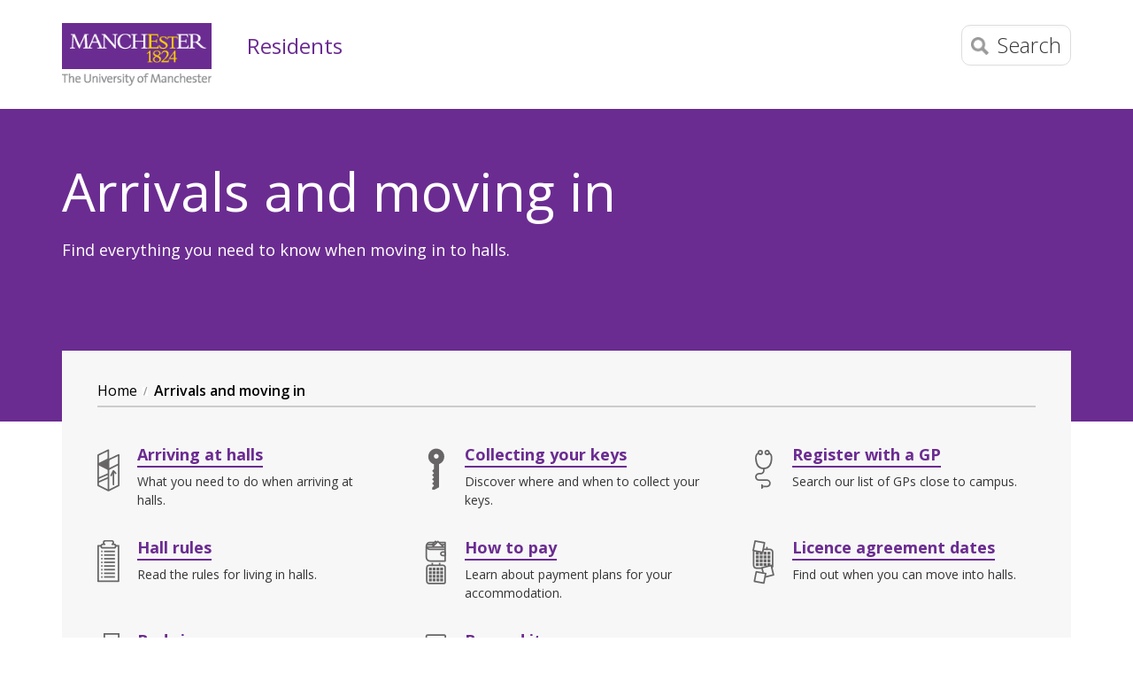

--- FILE ---
content_type: text/html
request_url: https://www.residents.manchester.ac.uk/arrivals/
body_size: 6448
content:
<!doctype html>
<!--[if lt IE 7]>   <html class="no-js ie6 ie lt-ie10 lt-ie9 lt-ie8 lt-ie7" lang="en"> <![endif]-->
<!--[if IE 7]>      <html class="no-js ie7 ie lt-ie10 lt-ie9 lt-ie8 gt-ie6" lang="en"> <![endif]-->
<!--[if IE 8]>      <html class="no-js ie8 ie lt-ie10 lt-ie9 gt-ie6 gt-ie7" lang="en"> <![endif]-->
<!--[if IE 9]>      <html class="no-js ie9 ie lt-ie10 gt-ie6 gt-ie7 gt-ie8 good-browser" lang="en"> <![endif]-->
<!--[if !IE ]><!--> <html class="no-js not-ie gt-ie6 gt-ie7 gt-ie8 gt-ie9 good-browser" lang="en"> <!--<![endif]-->
	<head>
		<meta http-equiv="X-UA-Compatible" content="IE=edge" />
		<meta charset="utf-8" />
		<meta name="viewport" content="width=device-width, initial-scale=1, minimum-scale=1" />
		<meta name="theme-color" content="#6b2c91" />
		<meta http-equiv="last-modified" content="2025-05-22" /><!-- navigation object : Page last modified date -->
		<meta name="pageID" content="377895" />
				


		<meta property="og:title" content="Arrivals and moving in | Residents | The University of Manchester" />
		<meta property="og:site_name" content="Residents" />
		<meta property="og:type" content="article" />
		<meta property="og:url" content="https://www.residents.manchester.ac.uk/arrivals/" />

		<link rel="preconnect" href="https://fonts.gstatic.com" crossorigin />
		<link rel="preconnect" href="https://use.typekit.net" crossorigin />
		<link rel="preconnect" href="https://snap.licdn.com" />

		<link rel="stylesheet" href="https://assets.manchester.ac.uk/shared/css/main-38.min.CSSO.css" />
		<link rel="stylesheet" href="https://assets.manchester.ac.uk/shared/css/subdomain-03.min.css" />
		<link rel="stylesheet" href="https://assets.manchester.ac.uk/shared/css/accordion-05.min.css" />
		<link rel="stylesheet" href="https://assets.manchester.ac.uk/shared/css/additional-16.min.css" />
		<link rel="stylesheet" href="https://assets.manchester.ac.uk/shared/css/landing-15.min.css" />
		<link rel="stylesheet" href="https://assets.manchester.ac.uk/corporate/css/jw-player-skin-01.min.css" />
		<link rel="stylesheet" href="https://assets.manchester.ac.uk/shared/css/cookie-banner-03.min.css" />
		<link rel="stylesheet" href="https://assets.manchester.ac.uk/shared/css/banner-block-04.min.CSSO.css" />
		<link href="https://fonts.googleapis.com/css?family=Open+Sans:300,400,600,700,800" rel="stylesheet" type="text/css" />
		<link rel="stylesheet" href="https://use.typekit.net/uql0rps.css" />
		<script src="https://assets.manchester.ac.uk/corporate/js/libs/modernizr/modernizr-3.7.0-custom-02.min.js"></script>
<style>
.landing .banner-bg { background: #6b2c91; }
/*.breadcrumbNav { display: none !important; }*/

.landing .banner p.sub-heading,
.landing .banner h1 {
	font-family: 'Open Sans', sans-serif;
	font-weight: 400;
	font-size: 3.230769em;
	font-style: normal;
	text-transform: none;
}

@media (min-width: 800px) {
	.landing .banner { padding: 60px 0 100px; pointer-events: none; }
	.landing .banner h1 { font-size: 4.615385em; }
	#breadcrumb-section-menu-container { margin-top: -40px; }
}

@media (min-width: 1000px) {
	.landing .banner { padding: 60px 0 140px; }
	#breadcrumb-section-menu-container { margin-top: -60px; }
}

@media (min-width: 1100px) {
	.landing .banner { padding: 60px 0 160px; }
	#breadcrumb-section-menu-container { margin-top: -70px; }
}

@media (min-width: 1200px) {
	.landing .banner { padding: 60px 0 180px; }
	#breadcrumb-section-menu-container { margin-top: -80px; }
}
</style>

		<link rel="shortcut icon" href="https://assets.manchester.ac.uk/shared/images/design/favicon.ico" />
		<link rel="canonical" href="https://www.residents.manchester.ac.uk/arrivals/" />

		<title>Arrivals and moving in | Residents | The University of Manchester</title>

<!-- OneTrust Cookies Consent Notice start for manchester.ac.uk -->
<script type="text/javascript" src="https://cdn.cookielaw.org/consent/f6c06aa6-cac4-4104-8b3d-70b088ddfff6/OtAutoBlock.js"></script>
<script src="https://cdn.cookielaw.org/scripttemplates/otSDKStub.js" type="text/javascript" charset="UTF-8" data-domain-script="f6c06aa6-cac4-4104-8b3d-70b088ddfff6"></script>

<script type="text/javascript">
function OptanonWrapper(){let e=document.querySelector("body"),t=OnetrustActiveGroups.includes("C0002")?"granted":"denied",o="denied";if(OnetrustActiveGroups.includes("C0002")?function(){let e=Date.now(),i=setInterval(()=>{window.clarity?(clearInterval(i),window.clarity("consentv2",{ad_Storage:o,analytics_Storage:t})):Date.now()-e>5e3&&clearInterval(i)},1e3)}():window.clarity&&window.clarity("consentv2",{ad_Storage:o,analytics_Storage:t}),e.classList.contains("cookie-banner-active")&&!1===e.classList.contains("cookie-script-executed")){let i=document.querySelectorAll(".responsiveVideo iframe[class^='optanon-category-'], .videoWrapper iframe[class^='optanon-category-'], .videowrapper iframe[class^='optanon-category-'], .embed-container iframe[class^='optanon-category-'], .soundcloud-container iframe[class^='optanon-category-'], .embed-container-unibuddy-dashboard iframe[class^='optanon-category-'], .podomatic-container iframe[class*='optanon-category-'], .embed-container-autosize iframe[class^='optanon-category-'], .embed-container-facebook iframe[class^='optanon-category-'], .embed-container-yammer iframe[class^='optanon-category-'], .embed-container-spotify iframe[class^='optanon-category-']"),a=0;i.forEach(function(e){let t=e.getAttribute("data-src"),o,i;if(null!==t){t.includes("vimeo")?(o=" from Vimeo",i="video"):t.includes("video.manchester")?(o=" from The University of Manchester",i="video"):t.includes("soundcloud")?(o=" from SoundCloud",i="audio"):t.includes("youtube")?(o=" from YouTube",i="video"):t.includes("unibuddy")?(o=" from Unibuddy",i=""):t.includes("knightlab.com")?(o="",i="timeline"):t.includes("podomatic.com")?(o=" from Podomatic",i="audio"):t.includes("issuu.com")?(o=" from Issuu",i=""):t.includes("google.com/maps")?(o="",i="Google Maps"):t.includes("docs.google.com")?(o="",i="Google Docs"):t.includes("spotify.com")?(o=" from Spotify",i="audio"):t.includes("emarketing.manchester.ac.uk")?(o="",i="web form"):t.includes("formstack.com")?(o="",i="web form"):t.includes("clickdimensions.com")?(o="",i="web form"):t.includes("facebook.com")?(o=" from Facebook",i=""):t.includes("yammer.com")&&(o=" from Yammer",i=""),e.classList.add("cookie-warning-added"),e.parentNode.classList.add("with-cookie-warning"),e.setAttribute("data-cookiewarning","cookie-warning-iframe-"+a);let n=document.createElement("div");n.classList.add("cookie-warning"),n.id="cookie-warning-iframe-"+a,e.parentNode.insertBefore(n,e.parentNode.firstChild);let d=document.createElement("p");var c=document.createTextNode("This "+i+" content"+o+" is currently blocked due to your cookie preferences. It uses the following types of cookies:");d.appendChild(c),n.appendChild(d);let r=document.createElement("ul");if(n.appendChild(r),e.classList.value.includes("C0002")){let s=document.createElement("li"),l=document.createTextNode("Performance cookies");s.appendChild(l),r.appendChild(s)}if(e.classList.value.includes("C0003")){let p=document.createElement("li"),u=document.createTextNode("Functional cookies");p.appendChild(u),r.appendChild(p)}if(e.classList.value.includes("C0004")){let m=document.createElement("li"),f=document.createTextNode("Targeting cookies");m.appendChild(f),r.appendChild(m)}let h=document.createElement("p");var g=document.createTextNode("Please review your cookie preferences if you want to enable this content:");h.appendChild(g),n.appendChild(h);let k=document.createElement("p");n.appendChild(k);let C=document.createElement("button");C.classList.add("ot-sdk-show-settings"),C.id="ot-sdk-btn";let w=document.createTextNode("Cookie settings");C.appendChild(w),k.appendChild(C)}a++});let n=document.querySelectorAll(".twitterEmbed script[class^='optanon-category-'][type='text/plain'], .embed-container-twitter script[class^='optanon-category-'][type='text/plain'], #nav-twitter script[class^='optanon-category-'][type='text/plain']"),d=0;if(n.forEach(function(e){e.classList.add("cookie-warning-added"),e.setAttribute("data-cookiewarning","cookie-warning-twitter-"+d),e.parentNode.classList.add("with-cookie-warning");let t=document.createElement("div");t.classList.add("cookie-warning"),t.id="cookie-warning-twitter-"+d,e.parentNode.insertBefore(t,e.parentNode.firstChild);let o=document.createElement("p");var i=document.createTextNode("This content from X (Twitter) is currently blocked due to your cookie preferences. It uses the following types of cookies:");o.appendChild(i),t.appendChild(o);let a=document.createElement("ul");t.appendChild(a);let n=document.createElement("li"),c=document.createTextNode("Targeting cookies");n.appendChild(c),a.appendChild(n);let r=document.createElement("p");var s=document.createTextNode("Please review your cookie preferences if you want to enable this content:");r.appendChild(s),t.appendChild(r);let l=document.createElement("p");t.appendChild(l);let p=document.createElement("button");p.classList.add("ot-sdk-show-settings"),p.id="ot-sdk-btn";let u=document.createTextNode("Cookie settings");p.appendChild(u),l.appendChild(p),d++}),-1==OnetrustActiveGroups.indexOf(",C0003")||-1==OnetrustActiveGroups.indexOf(",C0004")){let c=document.querySelectorAll(".issuuembed"),r=0;c.forEach(function(e){e.classList.add("cookie-warning-added"),e.setAttribute("data-cookiewarning","cookie-warning-issuu-"+r),e.parentNode.classList.add("with-cookie-warning");let t=document.createElement("div");t.classList.add("cookie-warning"),t.id="cookie-warning-issuu-"+r,e.parentNode.insertBefore(t,e.parentNode.firstChild);let o=document.createElement("p");var i=document.createTextNode("This content from Issuu is currently blocked due to your cookie preferences. It uses the following types of cookies:");o.appendChild(i),t.appendChild(o);let a=document.createElement("ul");t.appendChild(a);let n=document.createElement("li"),d=document.createTextNode("Functional cookies");n.appendChild(d),a.appendChild(n);let c=document.createElement("li"),s=document.createTextNode("Targeting cookies");c.appendChild(s),a.appendChild(c);let l=document.createElement("p");var p=document.createTextNode("Please review your cookie preferences if you want to enable this content:");l.appendChild(p),t.appendChild(l);let u=document.createElement("p");t.appendChild(u);let m=document.createElement("button");m.classList.add("ot-sdk-show-settings"),m.id="ot-sdk-btn";let f=document.createTextNode("Cookie settings");m.appendChild(f),u.appendChild(m),r++})}if(-1==OnetrustActiveGroups.indexOf(",C0003")){let s=document.querySelectorAll(".embed-container.cincopa script[class^='optanon-category-'][type='text/plain']"),l=0;s.forEach(function(e){e.classList.add("cookie-warning-added"),e.setAttribute("data-cookiewarning","cookie-warning-cincopa-"+l),e.parentNode.classList.add("with-cookie-warning");let t=document.createElement("div");t.classList.add("cookie-warning"),t.id="cookie-warning-cincopa-"+l,e.parentNode.insertBefore(t,e.parentNode.firstChild);let o=document.createElement("p");var i=document.createTextNode("This content from Cincopa is currently blocked due to your cookie preferences. It uses the following types of cookies:");o.appendChild(i),t.appendChild(o);let a=document.createElement("ul");t.appendChild(a);let n=document.createElement("li"),d=document.createTextNode("Functional cookies");n.appendChild(d),a.appendChild(n);let c=document.createElement("p");var r=document.createTextNode("Please review your cookie preferences if you want to enable this content:");c.appendChild(r),t.appendChild(c);let s=document.createElement("p");t.appendChild(s);let p=document.createElement("button");p.classList.add("ot-sdk-show-settings"),p.id="ot-sdk-btn";let u=document.createTextNode("Cookie settings");p.appendChild(u),s.appendChild(p),l++})}e.classList.add("cookie-script-executed")}OneTrust.OnConsentChanged(function(){$(".cookie-warning-added").each(function(){var e=$(this);if(e.is("script")){var t=e.attr("type");("text/javascript"==t||void 0===t)&&($("#"+e.data("cookiewarning")).remove(),e.parent().removeClass("with-cookie-warning"))}else if(e.is("iframe")){var o=e.attr("src");void 0!==o&&!1!==o&&($("#"+e.data("cookiewarning")).remove(),e.parent().removeClass("with-cookie-warning"))}else e.is("div")&&e.hasClass("issuuembed")&&OnetrustActiveGroups.indexOf(",C0003")>-1&&OnetrustActiveGroups.indexOf(",C0004")>-1&&($("#"+e.data("cookiewarning")).remove(),e.parent().removeClass("with-cookie-warning"))})})}
</script>
<!-- OneTrust Cookies Consent Notice end for manchester.ac.uk -->

		<!-- GTM data layer for landing pages -->
		<script>window.dataLayer=window.dataLayer||[];window.dataLayer.push({"pageType":"landing"});</script>
		<!-- GTM end data layer -->
<!-- Google Tag Manager -->
<script>(function(w,d,s,l,i){w[l]=w[l]||[];w[l].push({'gtm.start':
new Date().getTime(),event:'gtm.js'});var f=d.getElementsByTagName(s)[0],
j=d.createElement(s),dl=l!='dataLayer'?'&l='+l:'';j.async=true;j.src=
'https://www.googletagmanager.com/gtm.js?id='+i+dl;f.parentNode.insertBefore(j,f);
})(window,document,'script','dataLayer','GTM-5VXVVVQ');</script>
<!-- End Google Tag Manager -->
	</head>

	<body class="landing cookie-banner-active" itemscope itemtype="https://schema.org/WebPage">
<!-- Google Tag Manager (noscript) -->
<noscript><iframe src="https://www.googletagmanager.com/ns.html?id=GTM-5VXVVVQ" height="0" width="0" style="display:none;visibility:hidden" title="Google Tag Manager"></iframe></noscript>
<!-- End Google Tag Manager (noscript) -->

		<div class="pageWrapper">

			<!--Header Container-->
			<header class="headerContainer" data-swiftype-index="false">

				<div id="skipnav"><a href="#navigation" class="screenreader">Skip to navigation</a> <span class="screenreader">|</span> <a href="#content" class="screenreader">Skip to main content</a> <span class="screenreader">|</span> <a href="#footer" class="screenreader">Skip to footer</a></div>

				<div class="secondMenuBar">
					<button class="mobile-menu-icon" aria-expanded="false" aria-controls="mobile-menu-container" data-position="fixed" disabled><img src="https://assets.manchester.ac.uk/corporate/images/design/icon-menu.gif" width="25" height="20" alt="Menu" /></button>
				</div>

				<!--Header Content-->
				<div class="headerContent clearfix">

					<div id="headerContent-container">
						<div class="mainLogo" itemscope itemtype="https://schema.org/Organization">
							<a href="https://www.manchester.ac.uk/" id="logolink" itemprop="url"><img src="https://assets.manchester.ac.uk/corporate/images/design/logo-university-of-manchester.png" width="206" height="86" alt="The University of Manchester home" id="logo" itemprop="logo" /></a>
						</div>

						<a href="/" class="home-link">Residents</a>

						<div class="menu-search-icons">
							<button class="search-icon" aria-expanded="false" aria-controls="search-options"><img src="https://assets.manchester.ac.uk/corporate/images/design/icon-search-mobile.png" width="20" height="20" alt="Search the site" /><span>Search</span></button>
							<div class="search-options">
								<div class="row">
									<div class="searchContainer2">
										<form method="get" action="/search/" name="Website search">
											<div class="searchInputWrapper2">
												<label for="searchBox" class="offScreen">Search text</label>
												<input type="text" id="searchBox" name="q" class="q" value="" placeholder="Search the website" /><input type="submit" value="Search" />
											</div>
										</form>
									</div>
								</div>
							</div>
							<button class="mobile-menu-icon" aria-expanded="false" aria-controls="mobile-menu-container" data-position="top"><img src="https://assets.manchester.ac.uk/corporate/images/design/icon-menu.gif" width="25" height="20" alt="Menu" /></button>
							<nav id="mobile-menu-container" class="initial" data-openedby="" aria-label="Section menu for small screen devices">
<ul>
<li class="closeMenuItem"><button class="closeMenuLink">Close menu</button></li>
<li class="breadcrumbItem"><a href="/">Home</a></li>
<li class="sectionHeader"><a href="/arrivals/">Arrivals and moving in</a>
<ul class="sectionMenu">
<li><a href="/arrivals/arriving-at-halls/">Arriving at halls</a></li>
<li><a href="/arrivals/collecting-keys/">Collecting your keys</a></li>
<li><a href="/arrivals/how-to-pay/">How to pay</a></li>
<li><a href="/arrivals/register-with-gp/">Register with a GP</a></li>
<li><a href="/arrivals/rules/">Hall rules</a></li>
<li><a href="/arrivals/licence-agreement-dates/">Licence agreement dates</a></li>
<li><a href="/arrivals/bed-sizes/">Bed sizes</a></li>
<li><a href="/arrivals/banned-items/">Banned items</a></li>
</ul>
</li>
</ul>
							</nav>
						</div>
					</div>
				</div>
				<!--END Header Content-->

			</header>
			<!--END Header Container-->

			<article class="contentContainer">


				<!-- navigation object : Banner image -->

				<div class="row tripleVertPadding">
					<!--Left Menu Container-->
					<div class="leftMenuContainer showAtDesktop">

						<nav class="primaryLeftNavNew" aria-label="Section menu">
<ul>
<li class="breadcrumbItem"><a href="/">Home</a></li>
<li class="sectionHeader"><a href="/arrivals/">Arrivals and moving in</a>
<ul class="sectionMenu">
<li><a href="/arrivals/arriving-at-halls/">Arriving at halls</a></li>
<li><a href="/arrivals/collecting-keys/">Collecting your keys</a></li>
<li><a href="/arrivals/how-to-pay/">How to pay</a></li>
<li><a href="/arrivals/register-with-gp/">Register with a GP</a></li>
<li><a href="/arrivals/rules/">Hall rules</a></li>
<li><a href="/arrivals/licence-agreement-dates/">Licence agreement dates</a></li>
<li><a href="/arrivals/bed-sizes/">Bed sizes</a></li>
<li><a href="/arrivals/banned-items/">Banned items</a></li>
</ul>
</li>
</ul>
						</nav>

<!-- navigation object : Left column content -->


					</div>
					<!--END Left Menu Container-->
					<!--One Col Container-->
					<div class="oneColLayoutContainer">

						<!--Main Content Container-->
						<div class="mainContentContainer" data-swiftype-name="body" data-swiftype-type="text" id="content" role="main">

<!-- navigation object : Banner block -->
<div class="banner-bg" id="d.en.880056" tabindex="-1">
	<div class="banner">
		<div class="content">
			
			<h1>Arrivals and moving in</h1>
			<p>Find everything you need to know when moving in to halls.</p>
		</div>
	</div>
</div>




<div class="sticky-nav-wrapper">

<div id="breadcrumb-section-menu-container" class="">
	<nav class="breadcrumbNav" data-menutype="Breadcrumbs" aria-label="Breadcrumb">
		<ul itemprop="breadcrumb" class="reset-bullets"><li><a href="/">Home</a></li><li><a href="/arrivals/">Arrivals and moving in</a></li></ul>
	</nav>
<nav class="section-menu" data-menutype="Section">
<ul class="reset-bullets">
<li><div><img src="https://assets.manchester.ac.uk/shared/images/design/menu-icons/openbox.svg" alt="" /><div class="text"><a href="/arrivals/arriving-at-halls/">Arriving at halls</a><span>What you need to do when arriving at halls.</span></div></div></li>
<li><div><img src="https://assets.manchester.ac.uk/shared/images/design/menu-icons/door-key.svg" alt="" /><div class="text"><a href="/arrivals/collecting-keys/">Collecting your keys</a><span>Discover where and when to collect your keys.</span></div></div></li>
<li><div><img src="https://assets.manchester.ac.uk/shared/images/design/menu-icons/stethoscope.svg" alt="" /><div class="text"><a href="/arrivals/register-with-gp/">Register with a GP</a><span>Search our list of GPs close to campus.</span></div></div></li>
<li><div><img src="https://assets.manchester.ac.uk/shared/images/design/menu-icons/clipboard-with-list.svg" alt="" /><div class="text"><a href="/arrivals/rules/">Hall rules</a><span>Read the rules for living in halls.</span></div></div></li>
<li><div><img src="https://assets.manchester.ac.uk/shared/images/design/menu-icons/wallet-calendar.svg" alt="" /><div class="text"><a href="/arrivals/how-to-pay/">How to pay</a><span>Learn about payment plans for your accommodation.</span></div></div></li>
<li><div><img src="https://assets.manchester.ac.uk/shared/images/design/menu-icons/calendar-post-its.svg" alt="" /><div class="text"><a href="/arrivals/licence-agreement-dates/">Licence agreement dates</a><span>Find out when you can move into halls.</span></div></div></li>
<li><div><img src="https://assets.manchester.ac.uk/shared/images/design/menu-icons/moving-van.svg" alt="" /><div class="text"><a href="/arrivals/bed-sizes/">Bed sizes</a><span>See our full list of bed sizes by hall to find out what type of bedding you will need.</span></div></div></li>
<li><div><img src="https://assets.manchester.ac.uk/shared/images/design/menu-icons/speech-bubble-with-exclamation-point.svg" alt="" /><div class="text"><a href="/arrivals/banned-items/">Banned items</a><span>For safety reasons, certain items are not permitted in halls, find out which items aren't allowed.</span></div></div></li>
</ul>
</nav>
</div>

</div><!-- sticky-nav-wrapper end -->

<!-- navigation object : Code include - content end -->

						</div>
						<!--END Main Content Container-->
				
					</div>
					<!--END One Col Container-->

				</div>

			</article>

			<!--Footer Container-->
			<footer class="footerContainer" id="footer" data-swiftype-index="false">
							
				<div class="row tripleVertPadding">
					<div class="fourcol halfSizeUntilLargeMobile">
						<h2 class="h2Small">Contact us</h2>
						<ul class="noBullets">
																												<li><a href="/contact-us/">Contact details</a></li>
						</ul>
					</div>

					<div class="fourcol halfSizeUntilLargeMobile lastAtMobile" id="footer-find-us">
						<h2 class="h2Small">Find us</h2>
						<address><a href="https://www.manchester.ac.uk/about/maps/interactive-map/?id=79">The Accommodation Office<br />Grove House<br />316 Oxford Road<br />Manchester<br />M13 9WJ</a></address>
					</div>
					
					<div class="fourcol last">
						<h2 class="h2Small">Connect with us</h2>
						<ul class="inlineList footer-socialIcons">
							<li>
								<a href="https://www.facebook.com/UoMResidences" class="socialMediaLinks">
									<img class="lazy" src="[data-uri]" width="40" height="40" data-original="https://assets.manchester.ac.uk/shared/images/design/social-media-icons/icon-facebook-50.png" alt="Facebook page for Residents" />
									<noscript><img src="https://assets.manchester.ac.uk/shared/images/design/social-media-icons/icon-facebook-50.png" width="40" height="40" alt="Facebook page for Residents" /></noscript>
								</a>
							</li>
						</ul>
					</div>
				</div>

				<hr />

				<div class="row singleVertPadding">
					<div class="twelvecol">
						<ul class="inlineList" id="footer-links">
														<li><a href="https://www.manchester.ac.uk/disclaimer/">Disclaimer</a></li>
							<li><a href="https://www.manchester.ac.uk/about/privacy-information/data-protection/">Data Protection</a></li>
							<li><a href="https://www.manchester.ac.uk/copyright/">Copyright notice</a></li>
							<li><a href="/web-accessibility/">Accessibility</a></li>
							<li><a href="https://www.manchester.ac.uk/about/privacy-information/freedom-information/">Freedom of information</a></li>
							<li><a href="https://www.manchester.ac.uk/about/governance/charitable-status/">Charitable status</a></li>
							<li><span>Royal Charter Number: RC000797</span></li>
						</ul>
					</div>
				</div>
				
			</footer>
			<!--END Footer Container-->

		</div>

		<div class="closeOverlay"></div>

		<script src="https://assets.manchester.ac.uk/corporate/js/libs/jquery-3.6.0.min.js"></script>
		<script src="https://assets.manchester.ac.uk/corporate/js/libs/jquery-migrate-3.3.2.min.js"></script>
		<script src="https://assets.manchester.ac.uk/corporate/js/iscroll.js"></script>
		<script src="https://assets.manchester.ac.uk/corporate/js/libs/global-plugins2.js"></script>
		<script src="https://assets.manchester.ac.uk/shared/js/global58.js"></script>
		<script src="https://assets.manchester.ac.uk/corporate/js/mobile-menus-04.js"></script>
		<script src="https://assets.manchester.ac.uk/corporate/js/mega-menu-keyboard-01.min.js"></script>
		<script src="https://assets.manchester.ac.uk/shared/js/landing-08.js"></script>
		<script src="https://assets.manchester.ac.uk/shared/js/additional-09.js"></script>
		<script src="https://assets.manchester.ac.uk/shared/js/banner-block-01.js"></script>

<!-- navigation object : Code include - body end -->



		<script>$(document).ready(function(){if($("body").hasClass("cookie-banner-active"))$(".embed-container-twitter script:not([class^='optanon-category-'][type='text/plain'])").each(function(){$(this).addClass("optanon-category-C0004").attr("type","text/plain")}),$(".embed-container.videoportal iframe[src*='video.manchester.ac.uk']").each(function(){$(this).attr("data-src",$(this).attr("src")).attr("class","optanon-category-C0002").removeAttr("src")}),$("p iframe[data-src*='video.manchester.ac.uk']").each(function(){$(this).unwrap().wrap('<div class="embed-container videoportal"></div>')}),$("p iframe[data-src*='vimeo.com'], .embed-container iframe[data-src*='vimeo.com']").each(function(){$(this).unwrap().wrap('<div class="embed-container"></div>')}),$("iframe[src*='soundcloud.com']").each(function(){$(this).attr("data-src",$(this).attr("src")).attr("class","optanon-category-C0004").removeAttr("src").wrap('<div class="soundcloud-container"></div>')}),$("p iframe[src*='cdn.knightlab.com']").each(function(){$(this).attr("data-src",$(this).attr("src")).attr("class","optanon-category-C0003").removeAttr("src").unwrap().wrap('<div class="knightlab-timeline-container"></div>')});else{let t=document.querySelectorAll("script[class^='optanon-category-'][type='text/plain']");t.forEach(function(t){let a=t.getAttribute("src"),e=t.textContent,r=t.parentNode;var c=document.createElement("script");if(null!==a)c.src=a,c.classList.add("cookie-banner-prep"),r.appendChild(c);else{var n=document.createTextNode(e);c.appendChild(n),c.classList.add("cookie-banner-prep"),r.appendChild(c)}t.remove()});let a=document.querySelectorAll("iframe[class^='optanon-category-'][data-src]");a.forEach(function(t){t.setAttribute("src",t.getAttribute("data-src")),t.removeAttribute("data-src")})}});</script>

	</body>

</html>

--- FILE ---
content_type: text/css
request_url: https://assets.manchester.ac.uk/shared/css/landing-15.min.css
body_size: 6762
content:
.hum section > h2.primary{background:#038199}.hum .video-overlay .play-button button{background:#038199cc}.hum .video-overlay:hover .play-button button,.hum .video-overlay .play-button button:focus{text-decoration:underline;background:#038199ff}.hum .sticky-nav.wide a,.hum .sticky-nav.wide a:hover,.hum .sticky-nav.wide a:focus,.hum .sticky-nav.wide a:visited{color:#03758c}.hum .sticky-nav.wide a.cta-primary{color:#fff}.hum .cta a.primary,.hum .cta a.primary:visited{border-color:#038199;background-color:#038199}.hum .copy-accordion .accordion{border-bottom:none}.fse section > h2.primary{background:#4e6bb1}.fse .video-overlay .play-button button{background:#4e6bb1cc}.fse .video-overlay:hover .play-button button,.fse .video-overlay .play-button button:focus{text-decoration:underline;background:#4e6bb1ff}.fse .sticky-nav.wide a,.fse .sticky-nav.wide a:hover,.fse .sticky-nav.wide a:focus,.fse .sticky-nav.wide a:visited{color:#46609f}.fse .sticky-nav.wide a.cta-primary{color:#fff}.fse .cta a.primary,.fse .cta a.primary:visited{border-color:#4e6bb1;background-color:#4e6bb1}.fse .copy-accordion .accordion{border-bottom:none}.landing .mainContentContainer > h1{padding:0 3%}.landing .pageWrapper,.landing .oneColLayoutContainer,.landing .row{overflow:visible}#azRow,.landing footer .row{overflow:hidden}.landing #breadcrumb-share-container,.flexbox .landing #breadcrumb-share-container{border-bottom:none}.landing .contentContainer .tripleVertPadding{padding:0}.landing .contentContainer .row:not(#breadcrumb-share-container){width:100%;max-width:none}.landing .leftMenuContainer{display:none}.landing .mainContentContainer{display:flex;flex-direction:column}.landing .banner-bg{width:100%;background:#1a0c23}.landing .banner{display:flex;flex-flow:row wrap;align-items:flex-start;margin:0 auto;width:94%;max-width:1140px;padding:30px 0;line-height:0}.landing .banner .content{overflow:visible}.landing .banner p,.landing .banner h1{color:#fff}.landing .banner p:last-of-type{padding-bottom:0}.landing .banner p.sub-heading,.landing .banner h1{font-family:'trumpgothicpro','Open Sans',sans-serif;font-weight:500;font-style:italic;text-transform:uppercase}.landing.not-sr .banner p.sub-heading,.landing.not-sr .banner h1{font-family:'Open Sans',sans-serif;font-weight:400;font-style:normal;text-transform:none}.landing .banner p.sub-heading{padding-bottom:.5em;font-size:2.5em;line-height:1.2}.landing.not-sr .banner p.sub-heading{font-size:1.538461em}.landing .banner h1{font-size:4.7em;padding:0 0 20px}.landing.not-sr .banner h1{font-size:2.769231em}#breadcrumb-section-menu-container{margin:10px auto;width:100%;max-width:1140px;background-color:#fff}#breadcrumb-section-menu-container .breadcrumbNav{margin:0 0 20px;border-top:none;padding:15px 0}.flexbox #breadcrumb-section-menu-container .breadcrumbNav{display:flex;flex:1;padding-right:0}#breadcrumb-section-menu-container .breadcrumbNav ul{padding:0 3%;overflow:visible}#breadcrumb-section-menu-container .breadcrumbNav li:not(:last-child){margin-right:7px}#breadcrumb-section-menu-container .breadcrumbNav li a{padding:3px 12px 3px 0;text-decoration:none}#breadcrumb-section-menu-container .breadcrumbNav li a:hover{text-decoration:underline}#breadcrumb-section-menu-container .breadcrumbNav li a:visited{color:#57595a}#breadcrumb-section-menu-container .section-menu{padding:0 5%}#breadcrumb-section-menu-container h2{font-size:2.461538em}#breadcrumb-section-menu-container .section-menu li{border-bottom:1px solid #ddd}#breadcrumb-section-menu-container .section-menu li > div{display:flex;align-items:flex-start;box-sizing:border-box;padding:15px 0}#breadcrumb-section-menu-container .section-menu li img{margin:5px 20px 0 0;width:22px}#breadcrumb-section-menu-container .section-menu li .text a{border-bottom:2px solid #6b2c91;font-weight:700;text-decoration:none;padding-bottom:1px}#breadcrumb-section-menu-container .section-menu li .text a:visited,#breadcrumb-section-menu-container .section-menu li .text a:hover{color:#6b2c91}#breadcrumb-section-menu-container .section-menu li .text span{display:block;margin-top:6px;font-size:.875em}#breadcrumb-section-menu-container + #breadcrumb-section-menu-container{margin-top:30px}.sticky-nav{position:-webkit-sticky;position:sticky;z-index:1500}.sticky-nav.wide{display:none;top:-1px;-webkit-box-shadow:0 10px 13px -6px #00000021;-moz-box-shadow:0 10px 13px -6px #00000021;box-shadow:0 10px 13px -6px #00000021;width:100%;background:#eee;padding:0}.sticky-nav.narrow{bottom:0;z-index:1002;background:#1A0C23}.sticky-nav.narrow nav{text-align:center}.sticky-nav.narrow nav ul{margin:0 auto;border-top:1px solid #fff;padding:20px 0;list-style:none;text-align:center}.sticky-nav.narrow nav ul li{margin-left:0;font-size:1em;padding:0}.sticky-nav.narrow nav ul li a{display:block;margin:0 auto;padding:8px 0;text-decoration:none;color:#fff;font-size:1.384615em;line-height:1}.sticky-nav.narrow .button-container{display:flex;border-top:1px solid #fff;text-align:center}.sticky-nav.narrow button{width:100%;background:#1A0C23;color:#fff;border:none;font-family:'Open Sans',sans-serif;font-size:1.384615em;line-height:1;padding:20px 0}.sticky-nav.narrow button span{margin-right:10px}.sticky-nav.wide nav{max-width:1180px;margin:0 auto;padding-left:5%;box-sizing:content-box}.sticky-nav.wide ul{display:flex;justify-content:space-between}.sticky-nav.wide li{padding:0;margin:0;font-size:1.153846em}.sticky-nav a{text-decoration:none}.sticky-nav.wide a{padding:15px 0;margin:0;display:block}.sticky-nav.wide a:hover,.sticky-nav.wide a:focus{text-decoration:underline}.sticky-nav.wide a:hover,.sticky-nav.wide a:focus,.sticky-nav.wide a:visited{color:#6b2c91}.sticky-nav.wide a.cta-primary{background:#000;padding:15px 20px;color:#fff}.sticky-nav.wide a.cta-primary:focus,.sticky-nav.wide a.cta-primary:hover{text-decoration:underline}.sticky-nav.narrow{margin-top:40px}section{margin:50px auto 0;width:100%;max-width:1140px}section > h2{background:#000;font-size:2.153846em;color:#fff;line-height:1;padding:15px 3%}section > h2.primary{background:#6b2c91}section.hide-heading h2{position:absolute;left:-10000px;top:auto;width:1px;height:1px;overflow:hidden}section > h3{margin-top:20px;background:#f1f1f1;font-size:1.846154em;font-weight:300;color:#000;line-height:1;padding:15px 3%}.flex-grid{position:relative;margin:20px 0 0 -20px;display:flex;flex-direction:column}.flex-grid .flex-grid{box-shadow:none}section.intro > .flex-grid{margin-top:0}section.intro.video-bottom .video{order:-1}.grid-cell{margin-bottom:20px;padding-left:20px;-webkit-box-flex:1;-webkit-flex:1;-ms-flex:1;flex:1;box-sizing:border-box;font-size:0}.grid-cell:last-child{margin-bottom:0}.grid-cell .copy{display:flex;flex-direction:column;width:100%}.grid-cell .copy,.grid-cell .copy .grid-cell{font-size:1.3rem}.grid-cell .copy .quote{font-size:1.125em}.grid-cell .copy .quote p:before,.grid-cell .copy .quote p:after{content:'"'}.grid-cell .copy-accordion .copy,.grid-cell .copy-only .copy h2,.grid-cell .copy-only .copy h3,.grid-cell .copy-only .copy h4,.grid-cell .copy-only .copy p,.grid-cell .copy-only .copy ul,.grid-cell .copy-only .copy ol{max-width:75rem}.grid-cell .copy-only .grid-cell{margin-bottom:0}.grid-cell .copy ul{margin-left:5px}.grid-cell .copy li{padding-left:20px!important}.grid-cell .copy-only .grid-cell ul:last-child{margin-bottom:10px}.grid-cell .copy ul,.grid-cell .copy ol{margin-bottom:16px}.grid-cell .copy li:last-child{padding-bottom:0}.intro .grid-cell h2{font-size:2em!important;font-weight:300!important;padding-bottom:16px!important}.grid-cell .copy h2:first-child,.grid-cell .copy h3:first-child,.grid-cell .copy h4:first-child{font-size:1.692308em;font-weight:300;padding-bottom:.75em}.grid-cell:only-child .copy h2:first-child,.grid-cell:only-child .copy h3:first-child,.grid-cell:only-child .copy h4:first-child{font-weight:400}.first-heading-h2 h3,.first-heading-h3 h4,.first-heading-h4 h5{font-size:1.538462em;font-weight:400}.first-heading-h2 h4,.first-heading-h3 h5{font-size:1.384615em;font-weight:400}.first-heading-h2 h5{font-size:1.384615em;font-weight:400}.flex-grid.video .grid-cell h2,.flex-grid.video .grid-cell h3,.flex-grid.video .grid-cell h4,.grid-cell .copy-video .copy h2:first-child,.grid-cell .copy-video .copy h3:first-child,.grid-cell .copy-video .copy h4:first-child{font-weight:300}.copy-video .embed-container{overflow:visible}.video-container .video{position:relative}.video-overlay{position:absolute;z-index:1;bottom:0;width:100%;height:100%;color:#fff;font-size:1.3rem;text-align:center;box-sizing:border-box;display:flex;visibility:hidden;flex-direction:column;justify-content:flex-end;cursor:pointer}.video-right .video-overlay,.card.video-only .video-overlay{background:#0000004d}.video-overlay-copy{padding:20px}.video-overlay *{color:#fff}.video-overlay h2,.video-overlay h3,.video-overlay h4{margin:0;font-size:1.384615em;font-weight:600!important;line-height:1.3;padding:0}.video-overlay p{margin:10px 0 0;padding:0}.video-overlay .play-button{margin:20px 0 0;display:inline-grid}.video-overlay .play-button button{font-weight:600;padding:19px 34px;width:165px;line-height:1.3;color:#fff;border-radius:150px;text-align:right;background:#6b2c91cc;border:2px solid #fff;position:relative}.video-overlay:hover .play-button button,.video-overlay .play-button button:focus{text-decoration:underline;background:#6b2c91ff}.video-overlay .play-button button::before{width:0;height:0;border-style:solid;border-width:8px 0 8px 14px;border-color:transparent transparent transparent #fff;content:" ";display:block;padding:0;position:absolute;top:calc(50% - 9px)}.intro.video-right .grid-cell .video .jwplayer,.card.video-only .video .jwplayer{position:relative!important}.grid-cell .padding{box-sizing:border-box;padding:20px 3%;flex:1 1 auto;display:flex}.grid-cell .copy-icon .padding .copy{flex:1 1 auto}.grid-cell:only-child .copy-image .padding{align-items:flex-start}.grid-cell .copy-icon .padding,.grid-cell .copy-usp-new .padding{flex-direction:column}.grid-cell .no-shadow .padding{padding:0 3% 20px}.grid-cell .card:not(.no-shadow){height:100%;box-shadow:#0003 0 0 32px -10px;font-size:0}.grid-cell .card > img{width:100%;flex-shrink:0}.grid-cell .padding img{margin-right:10px;width:25px}.grid-cell .copy-icon .padding img{margin:0 0 10px;width:25px}.grid-cell .card img.loaded{height:auto}.grid-cell .card.copy-image,.grid-cell .card.copy-video,.grid-cell .card.copy-icon,.grid-cell .card.image,.grid-cell .card.video-only{display:flex;flex-direction:column}.grid-cell .card.border-yellow{border-top:16px solid #fc3}.grid-cell .card.border-red{border-top:16px solid #e68e9e}.grid-cell .card.background-yellow{background:#fc3}.grid-cell .card.background-red{background:#f8ccd4}.usp{margin-bottom:20px}.copy-usp .usp,.usp-only .usp{margin-bottom:0}.copy-usp-new .usp{margin:40px 0 0 -20px;box-sizing:border-box}.copy-usp-new .usp .grid-cell{padding:0 0 0 20px}.usp .grid-cell{margin-bottom:20px;display:flex;flex-direction:column}.usp .grid-cell:last-of-type{margin-bottom:0}.usp .grid-cell img{width:75px!important;height:auto!important;order:-1}.usp .grid-cell h3,.usp .grid-cell h4,.usp .grid-cell p{font-size:1.230769em!important;line-height:1.5!important;padding:0!important}.usp .grid-cell h3,.usp .grid-cell h4{font-weight:600!important}.sub-heading,.sub-heading *{font-weight:600}.copy > :last-child{padding-bottom:0}.cta{margin-top:10px}.cta a,.cta a:visited{font-size:1.125em;margin:15px 0 0}.cta a.primary,.cta a.primary:visited,.cta a.secondary,.cta a.secondary:visited{margin:10px 0 0;display:inline-block;padding:6px 15px;border:1px solid #6b2c91;-webkit-border-radius:10px;-moz-border-radius:10px;border-radius:10px;background-color:#6b2c91;color:#fff;font-weight:600;text-decoration:none}.background-red .cta a.primary,.background-red .cta a.primary:visited{border:1px solid #000;background-color:#000}.cta a:first-child{margin-top:0}.cta a.secondary,.cta a.secondary:visited{border:1px solid #eee;background-color:#eee;color:#000}.cta a.primary:hover,.cta a.primary:focus{color:#fff;text-decoration:underline}.cta a.secondary:hover,.cta a.secondary:focus{color:#000;text-decoration:underline}.cta .primary:first-child:nth-last-child(2),.cta .secondary:first-child:nth-last-child(2){margin-right:10px}.cta .standard:first-child:nth-last-child(2){display:block}.cta .primary:first-child:nth-last-child(2) ~ .standard,.cta .secondary:first-child:nth-last-child(2) ~ .standard,.cta .standard:first-child:nth-last-child(2) ~ .standard{margin-top:10px;display:block}.courses ul{margin:0}.courses li{padding:0!important;background:none!important;margin-bottom:10px!important}.copy-accordion .padding{flex-direction:column}.grid-cell .copy .accordion-item h3,.grid-cell .copy .accordion-item h4,.grid-cell .copy .accordion-item h5{max-width:none}.sticky-nav.wide.sticky{position:fixed;top:0}.sticky-nav.wide.clone{visibility:hidden;position:fixed;top:0}.sticky-nav.wide.clone.visible{visibility:visible}.grid-expanding-cards{margin:20px auto 0}.grid-expanding-cards *{box-sizing:border-box}.grid-expanding-cards .cards{display:flex;flex-flow:row wrap;margin-left:-10px}.grid-expanding-cards .card{padding-left:10px;margin-bottom:10px;width:100%;display:flex;flex-direction:column}.grid-expanding-cards .card-inner{border:0;width:100%;padding:20px;position:relative;cursor:pointer;background-color:#eaeaea;text-align:center;display:flex;flex-direction:column;align-items:center}.grid-expanding-cards.with-indicators .card-inner{padding:20px 20px 10px}.grid-expanding-cards.variant-light .card-inner{transition:background-color 250ms ease-out}@media (hover: hover) and (pointer: fine){.grid-expanding-cards.variant-light .card-inner:hover{background-color:#6b2c91}.grid-expanding-cards.variant-dark .card-inner:hover{background-color:#ddd}.grid-expanding-cards.variant-light .card-inner:hover p{color:#fff}}.grid-expanding-cards .card-inner .copy{align-self:stretch}.grid-expanding-cards .card-inner p{margin:15px 0 0;padding:0;font-size:1.153846em;line-height:1.2}.grid-expanding-cards .card-inner p:first-child{margin:0}.grid-expanding-cards .card-inner .title{font-weight:600}.grid-expanding-cards .card-inner .description{display:block}.grid-expanding-cards .card-inner .attribution{font-style:italic;font-size:1.076923em}.grid-expanding-cards .card-inner > img{order:-1;width:100%;max-width:150px;margin-bottom:20px}.grid-expanding-cards .card-inner .expand{flex:1 1 auto;display:flex;flex-direction:column;justify-content:flex-end;padding-top:40px}.grid-expanding-cards .card-inner .expand svg{width:25px}.chevron-arrow-down{fill:#6b2c91;stroke-width:0}@media (hover: hover) and (pointer: fine){.grid-expanding-cards.variant-light .card-inner:hover .chevron-arrow-down{fill:#fff}}.grid-expanding-cards .card-expander{background-color:#333a45;width:100%;position:relative;display:flex;justify-content:center;align-items:center;color:#eceef1}.grid-expanding-cards .card-expander .js-collapser{position:absolute;top:0;right:0;width:40px;height:40px;cursor:pointer}.grid-expanding-cards .card.is-collapsed .card-inner:after{content:"";opacity:0}.grid-expanding-cards .card.is-collapsed .card-expander{max-height:0;min-height:0;overflow:hidden;margin-top:0;opacity:0}.grid-expanding-cards .card.is-expanded .card-inner:after{content:"";opacity:1;display:block;height:0;width:0;position:absolute;bottom:-10px;left:calc(50% - 25px);border-left:25px solid transparent;border-right:25px solid transparent}.grid-expanding-cards .card.is-expanded .card-inner{z-index:1}.grid-expanding-cards.variant-light .card.is-expanded .card-inner:after{border-bottom:none;border-top:25px solid;border-top-color:#6b2c91;bottom:-24px;animation-name:grid-card-triangle-light;animation-duration:.25s;animation-fill-mode:forwards;animation-timing-function:ease-in-out}@keyframes grid-card-triangle-light{from{border-top:25px solid #6b2c91}to{border-top:25px solid #000}}.grid-expanding-cards.variant-dark .card.is-expanded .card-inner:after{border-top:none;border-bottom:25px solid;border-bottom-color:#333a45}.grid-expanding-cards.variant-dark .card-inner[aria-expanded="true"]{background-color:#ddd}.grid-expanding-cards.variant-light .card-inner[aria-expanded="true"] .copy p{color:#fff}.grid-expanding-cards.variant-dark .card-inner[aria-expanded="true"] svg{display:none}.grid-expanding-cards.variant-light .card-inner[aria-expanded="true"] .chevron-arrow-down{fill:#fff}.grid-expanding-cards .card-inner[aria-expanded="true"] .expand{position:relative}.grid-expanding-cards .card-inner[aria-expanded="true"] svg{position:absolute;left:calc(50% - 12.5px);z-index:10}.grid-expanding-cards.variant-light .card-inner[aria-expanded="true"] svg{animation-name:grid-card-white-arrow;animation-duration:.25s;animation-fill-mode:forwards;animation-timing-function:ease-in-out}@keyframes grid-card-white-arrow{from{bottom:0}to{bottom:-24px}}.grid-expanding-cards.variant-light .card-inner[aria-expanded="true"]{transition-property:background-color;transition-duration:.25s;transition-timing-function:ease-in-out;background-color:#6b2c91;background-color:#000}.grid-expanding-cards .card.is-expanded .card-expander{max-height:1000px;min-height:200px;overflow:visible;margin-top:10px;opacity:1;padding:20px}.grid-expanding-cards.variant-light .card.is-expanded .card-expander{box-shadow:#0003 0 0 32px -10px}.grid-expanding-cards.variant-light .card-expander{background-color:#fff}.grid-expanding-cards.variant-dark .card-expander{background-color:#333a45}.grid-expanding-cards .card-expander-content{display:flex;margin:0 auto;max-width:800px;align-items:flex-start}.grid-expanding-cards .card-expander-content.reverse-row{max-width:none;flex-basis:100%;height:100%}.grid-expanding-cards .card-inner > img.grid-image-border{border-radius:50%}.grid-expanding-cards .card-expander-content > img,.grid-expanding-cards .card-expander-content .hexagon{display:none}.grid-expanding-cards .card-expander-content h2,.grid-expanding-cards .card-expander-content h3{font-size:2em;font-weight:300;max-width:calc(100% - 40px)}.grid-expanding-cards.variant-dark .card-expander-content h2,.grid-expanding-cards.variant-dark .card-expander-content h3,.grid-expanding-cards.variant-dark .card-expander-content p,.grid-expanding-cards.variant-dark .card-expander-content li,.grid-expanding-cards.variant-dark .card-expander-content a,.grid-expanding-cards.variant-dark .card-expander-content a:focus,.grid-expanding-cards.variant-dark .card-expander-content a:hover,.grid-expanding-cards.variant-dark .card-expander-content a:visited{color:#fff}.grid-expanding-cards .card-expander-content strong a{font-weight:600}.grid-expanding-cards .card-expander-content a,.grid-expanding-cards .card-expander-content a:focus,.grid-expanding-cards .card-expander-content a:hover,.grid-expanding-cards .card-expander-content a:visited{color:#6b2c91;word-break:break-word}.grid-expanding-cards .card-expander-content ul.card-tags{margin:5px 0 0;list-style:none}.grid-expanding-cards .card-expander-content ul.card-tags li{padding:0 0 10px;display:flex;align-items:flex-start;font-size:1.153846em}.grid-expanding-cards .card-expander-content ul.card-tags li:last-child{background-repeat:no-repeat;padding-bottom:0}.grid-expanding-cards .card-expander-content ul.card-tags li a:focus,.grid-expanding-cards .card-expander-content ul.card-tags li a:hover,.grid-expanding-cards .card-expander-content ul.card-tags li a:visited{color:#fff}.grid-expanding-cards.variant-dark .card-expander-content .dark-bullets ul:not(.reset-bullets) li{list-style:square!important;background:none!important;padding-left:8px!important}.grid-expanding-cards.variant-dark .card-expander-content .dark-bullets .reset-bullets ul{margin:0 0 1em 37px}.grid-expanding-cards .card-expander-content ul.card-tags li img{margin-right:10px;width:28px}.grid-expanding-cards .card-expander-content ul.card-tags li p{font-size:1em}.grid-expanding-cards .card.is-expanded:hover .card-inner{transform:scale(1)}.grid-expanding-cards .card.is-inactive .card-inner{pointer-events:none;opacity:.5}.grid-expanding-cards .card.is-inactive:hover .card-inner{background-color:#949fb0;transform:scale(1)}.grid-expanding-cards .card.is-expanded .card-inner .expand img{display:none}button.js-collapser{background:#000;border:none}button.js-collapser > img{height:50%;width:50%;position:absolute;right:25%;top:25%}.landing.no-header-nav .menu-search-icons{display:none}.landing .grid-cell.course-finder .flex-grid{margin:0 0 0 -20px}.landing .grid-cell.course-finder form{margin:0}.landing .grid-cell.course-finder #study-year-level,.landing .grid-cell.course-finder #study-level,.landing .grid-cell.course-finder .inputWrapper,.landing .grid-cell.course-finder #course{margin:0 0 10px}.landing .grid-cell.course-finder #course-submit{width:100%;background-color:#383a3c}.landing .grid-cell.course-finder .links ul{margin:0;list-style:none;padding:0}.landing .grid-cell.course-finder .links ul li{margin:0 0 10px;padding:0!important}.landing .grid-cell.course-finder .links ul li::before{content:"\00bb\00a0";vertical-align:1px;color:#ffe666}.landing .grid-cell.course-finder .links a,.landing .grid-cell.course-finder .links a:visited,.landing .grid-cell.course-finder .links a:hover{color:#ffe666;padding:5px 0}@media screen and (-ms-high-contrast: active),screen and (-ms-high-contrast: none){section{margin-top:20px;overflow:hidden;padding:32px}}@media (min-width: 300px){.grid-expanding-cards .card{width:50%}.grid-expanding-cards .card-inner{padding:20px 10px}.grid-expanding-cards.with-indicators .card-inner{padding:20px 10px 10px}.grid-expanding-cards .card-expander{width:calc(200% + 10px)}.grid-expanding-cards .card:nth-of-type(2n+2) .card-expander{margin-left:calc(-100% - 10px)}}@media (min-width: 350px){.usp .grid-cell{align-items:flex-start;flex-direction:row}.copy-usp .usp .grid-cell,.usp-only .usp .grid-cell{align-items:center}.usp img{margin-right:10px}}@media (min-width: 400px){#breadcrumb-section-menu-container .breadcrumbNav ul,#breadcrumb-section-menu-container .section-menu{padding:0 5%}.landing .mainContentContainer > h1{padding:0 5%}.landing .banner{width:90%}section > h2,section > h3{padding:15px 5%}.grid-cell .padding{padding:20px 5%}.grid-cell .no-shadow .padding{padding:0 5% 20px}.grid-cell .padding img{margin-right:20px}.grid-cell .copy ul{margin-left:10px}}@media screen and (min-width: 470px){.grid-expanding-cards .card-inner{padding:25px 15px}.grid-expanding-cards.with-indicators .card-inner{padding:25px 15px 10px}}@media (min-width: 500px){.landing.not-sr .banner p.sub-heading{font-size:1.846154em}.landing.not-sr .banner h1{font-size:3.076923em}.intro .usp{flex-direction:row;margin-left:-20px}.copy-usp-new .usp{flex-direction:row}.intro .usp .grid-cell{margin-bottom:0;flex-direction:column;padding-left:20px}.copy-usp-new .usp .grid-cell{margin-bottom:0;flex-direction:column;padding:0 0 0 20px}.grid-expanding-cards .card{width:33.333333%}.grid-expanding-cards .card-expander{width:calc(300% + 20px)}.grid-expanding-cards .card:nth-of-type(3n+2) .card-expander{margin-left:calc(-100% - 10px)}.grid-expanding-cards .card:nth-of-type(3n+3) .card-expander{margin-left:calc(-200% - 20px)}.grid-expanding-cards .card:nth-of-type(3n+4) .card-expander{margin-left:0}.grid-expanding-cards .card-expander-content img{display:block;margin-right:20px;max-width:175px}.grid-expanding-cards.columns-4 .card{width:50%}.grid-expanding-cards.columns-4 .card-expander{width:calc(200% + 10px)}.grid-expanding-cards.columns-4 .card:nth-of-type(2n+1) .card-expander{margin-left:0}.grid-expanding-cards.columns-4 .card:nth-of-type(2n+2) .card-expander{margin-left:calc(-100% - 10px)}.grid-expanding-cards .card-expander-content > .large-image{display:none}}@media (min-width: 600px){section{width:90%}section > h2,section > h3{padding:15px 20px}section h2{font-size:2.769231em}section > h3{font-size:2.307692em}.grid-cell .padding{padding:20px}.grid-cell .no-shadow .padding{padding:0 0 20px}.intro .grid-cell h2{font-size:2.461538em!important}.flex-grid{display:flex;flex-direction:row;flex-wrap:wrap;justify-content:space-between}.copy-usp .flex-grid,.usp-only .flex-grid,.course-finder .flex-grid{flex-direction:column}.grid-cell{margin-bottom:20px;min-width:50%}.grid-cell.full-width-until-700,.grid-cell.full-width-until-800{min-width:100%}.grid-cell .card:not(.no-shadow):not(.with-border){border-radius:10px;overflow:auto}.grid-cell:only-child .copy-image h2,.grid-cell:only-child .copy-image h3,.grid-cell:only-child .copy-image h4,.grid-cell:only-child .copy-accordion h2,.grid-cell:only-child .copy-accordion h3,.grid-cell:only-child .copy-accordion h4,.grid-cell:only-child .copy-only h2,.grid-cell:only-child .copy-only h3,.grid-cell:only-child .copy-only h4{font-size:2.153846em;font-weight:400}.grid-cell:only-child .first-heading-h2 h3,.grid-cell:only-child .first-heading-h3 h4,.grid-cell:only-child .first-heading-h4 h5{font-size:1.846154em;font-weight:400}.grid-cell:only-child .first-heading-h2 h4,.grid-cell:only-child .first-heading-h3 h5{font-size:1.538462em}.grid-cell:only-child .first-heading-h2 h5{font-size:1.538462em}.usp .grid-cell h3,.usp .grid-cell h4{font-size:1.230769em;font-weight:600}.flex-grid.video .grid-cell h2,.flex-grid.video .grid-cell h3,.flex-grid.video .grid-cell h4,.grid-cell .copy-video h2,.grid-cell .copy-video h3,.grid-cell .copy-video h4{font-size:1.846154em}.grid-cell:not(:only-child) .card.image img,.grid-cell:not(:only-child) .card.copy-image img,.grid-cell:not(:only-child) .card.copy-video .video{order:-1}.grid-cell:first-child:nth-last-child(2):not(.full-width-until-700):not(.full-width-until-800):not(.full-width-until-960),.grid-cell:nth-child(3):nth-last-child(2):not(.full-width-until-700):not(.full-width-until-800):not(.full-width-until-960),.grid-cell:last-child:not(.full-width-until-700):not(.full-width-until-800):not(.full-width-until-960){margin-bottom:0}.copy-usp .usp .grid-cell:not(:last-of-type),.usp-only .usp .grid-cell:not(:last-of-type){margin-bottom:20px}.grid-cell .copy-icon .padding img{margin:10px 0 20px}.video-overlay h2,.video-overlay h3,.video-overlay h4{font-size:1.846154em}.video-overlay p{margin:20px 0 0;font-size:1.538462em}.video-overlay .play-button{margin:30px 0 0}.grid-cell:not(:only-child) .copy-image .cta{display:flex;flex:1 1 auto;flex-direction:column;align-items:flex-start;justify-content:flex-end}.width-half .copy-usp-new .usp{flex-direction:column}.copy-usp-new .usp .grid-cell{padding:0 0 0 20px}.copy-usp-new .usp .grid-cell:last-of-type{margin-bottom:0}.width-half .copy-usp-new .usp .grid-cell:not(:first-child){margin-top:20px}.grid-cell .card.image img{object-fit:cover;object-position:50% 50%;height:100%}}@media (min-width: 650px){.landing .banner p.sub-heading{font-size:3em}}@media (min-width: 700px){#breadcrumb-section-menu-container{box-sizing:border-box;margin:0 auto;width:90%;padding:20px;background-color:#f7f7f7}#breadcrumb-section-menu-container .breadcrumbNav{margin-bottom:30px;border-bottom-width:2px;border-color:#ccc;padding:0 0 2px}#breadcrumb-section-menu-container .breadcrumbNav ul,#breadcrumb-section-menu-container .section-menu{padding:0}#breadcrumb-section-menu-container .breadcrumbNav li a,#breadcrumb-section-menu-container .breadcrumbNav li a:visited{font-size:1em;color:#000}#breadcrumb-section-menu-container .section-menu ul{margin:-20px 0 0 -20px;display:flex;flex-wrap:wrap}#breadcrumb-section-menu-container .section-menu li{width:33.333333%;border-bottom-width:0;padding:20px 0 0 20px;box-sizing:border-box}#breadcrumb-section-menu-container .section-menu li > div{padding:0}#breadcrumb-section-menu-container .section-menu li:nth-last-child(1),#breadcrumb-section-menu-container .section-menu li:nth-last-child(2),#breadcrumb-section-menu-container .section-menu li:nth-last-child(3){border-bottom-width:0}#breadcrumb-section-menu-container .section-menu li img{display:none}#breadcrumb-section-menu-container + #breadcrumb-section-menu-container .section-menu{margin-top:20px;border-top:2px solid #ccc;padding-top:30px}.contentContainer div.row.tripleVertPadding:first-of-type{padding:0}.landing.no-header-nav #navigation,.landing.no-header-nav #breadcrumb-share-container{display:none}.course-finder .flex-grid{flex-direction:row-reverse}.grid-cell.full-width-until-700{margin-top:0;margin-bottom:0;min-width:50%}.width-half .copy-usp-new .usp .grid-cell{flex-direction:row}}@media screen and (min-width: 760px){.grid-expanding-cards .card{width:25%}.grid-expanding-cards .card-expander{width:calc(400% + 30px)}.grid-expanding-cards .card:nth-of-type(4n+2) .card-expander{margin-left:calc(-100% - 10px)}.grid-expanding-cards .card:nth-of-type(4n+3) .card-expander{margin-left:calc(-200% - 20px)}.grid-expanding-cards .card:nth-of-type(4n+4) .card-expander{margin-left:calc(-300% - 30px)}.grid-expanding-cards .card:nth-of-type(4n+5) .card-expander{margin-left:0}.grid-expanding-cards .card.is-expanded .card-expander{padding:50px}.grid-expanding-cards .card-expander-content img{margin-right:50px;max-width:200px}.grid-expanding-cards .card-expander-content h2,.grid-expanding-cards .card-expander-content h3{max-width:none}.grid-expanding-cards.columns-3 .card{width:calc(100% / 3)}.grid-expanding-cards.columns-3 .card-expander{width:calc(300% + 20px)}.grid-expanding-cards.columns-3 .card:nth-of-type(3n+2) .card-expander{margin-left:calc(-100% - 10px)}.grid-expanding-cards.columns-3 .card:nth-of-type(3n+3) .card-expander{margin-left:calc(-200% - 20px)}.grid-expanding-cards.columns-4 .card{width:25%}.grid-expanding-cards.columns-4 .card-expander{width:calc(400% + 30px)}.grid-expanding-cards.columns-4 .card:nth-of-type(4n+2) .card-expander{margin-left:calc(-100% - 10px)}.grid-expanding-cards.columns-4 .card:nth-of-type(4n+3) .card-expander{margin-left:calc(-200% - 20px)}.grid-expanding-cards.columns-4 .card:nth-of-type(4n+4) .card-expander{margin-left:calc(-300% - 30px)}.grid-expanding-cards .card.is-expanded .card-expander.small-image-padding{padding:0}.grid-expanding-cards .card-expander-content.reverse-row{flex-direction:row-reverse}.grid-expanding-cards .card-expander-content.reverse-row .copy{padding:25px}}@media (min-width: 800px){.landing .mainContentContainer{padding-bottom:40px}.landing .banner{padding:60px 0}.landing.not-sr .banner p.sub-heading{font-size:2em}.landing .banner h1{font-size:5.7em}.landing.not-sr .banner h1{font-size:3.384615em}#breadcrumb-section-menu-container{padding:30px}#breadcrumb-section-menu-container .breadcrumbNav{margin-bottom:40px}#breadcrumb-section-menu-container .section-menu ul{margin:-30px 0 0 -30px}#breadcrumb-section-menu-container .section-menu li{padding:30px 0 0 30px}#breadcrumb-section-menu-container .section-menu li img{display:block;margin:5px 15px 0 0;width:25px}#breadcrumb-section-menu-container + #breadcrumb-section-menu-container .section-menu{margin-top:0;padding-top:40px}.sticky-nav.narrow{display:none}.sticky-nav.wide{display:block}section > h3{margin-top:30px}.flex-grid{margin-top:30px;flex-direction:row}.copy-usp .flex-grid,.usp-only .flex-grid{margin-top:0}.copy-usp .flex-grid.three,.usp-only .flex-grid.three{flex-direction:row}.copy-usp .flex-grid.three .grid-cell,.usp-only .flex-grid.three .grid-cell{margin-bottom:0;flex-direction:column;padding-left:20px;min-width:auto;align-items:center;text-align:center}.copy-usp .flex-grid.three .grid-cell img,.usp-only .flex-grid.three .grid-cell img{width:100px!important;margin:0 0 10px}.grid-cell:only-child .card{display:flex;flex-direction:row}.grid-cell:only-child:not(.youtube-short) .card > *{width:50%}.grid-cell:only-child .card.with-border > img{width:calc(50% + 8px)}.grid-cell .no-shadow .padding{padding:20px 0}.grid-cell.full-width-until-800{margin-top:0;margin-bottom:0;min-width:50%}.card.video-only .video-container{flex:1 0 100%}.lazy2{background:#f4f4f4}.grid-cell .card.image img{object-fit:cover;object-position:50% 50%;height:100%}.grid-cell:only-child .card > img{object-fit:cover;object-position:50% 50%}html.no-object-fit .grid-cell:only-child .card.copy-image{align-items:flex-start}.grid-cell:first-child:nth-last-child(3),.grid-cell:first-child:nth-last-child(3) ~ .grid-cell{min-width:33.33333%;margin-bottom:0}.grid-cell .card.border-yellow{border-top:none;border-left:16px solid #fc3}.grid-cell .card.border-red{border-top:none;border-left:16px solid #e68e9e}.image:not(.card) img{width:100%;height:100%;object-fit:cover}.flex-grid:not(.intro) .grid-cell.video,.flex-grid:not(.intro) .video{order:-1}.intro .video-container .video,.card.video-only .video-container .video{height:100%}.intro .video .jwplayer.jw-flag-aspect-mode,.card.video-only .video .jwplayer.jw-flag-aspect-mode{height:100%!important}.two-column{display:flex}.video-overlay-copy{padding:30px}.video-overlay h2,.video-overlay h3,.video-overlay h4{font-size:1.384615em}.video-overlay p{font-size:1.230769em}.grid-expanding-cards{margin-top:30px}.width-full .copy-usp-new .padding{flex-direction:row}.width-full .copy-usp-new .padding > div{flex:0 0 50%}.width-full .copy-usp-new .usp{margin:0;flex-direction:column;justify-content:flex-start}.copy-usp-new .usp .grid-cell{flex-direction:row;flex:0 0 auto}.copy-usp-new .usp .grid-cell:not(:first-child){margin-top:20px}.copy-usp-new .padding .grid-cell img{margin-right:10px}}@media only screen and (min-width: 850px){.grid-expanding-cards .card-expander-content > .large-image{display:block;object-fit:cover;object-position:50% 50%;max-width:50%;height:100%;margin:0}}@media (min-width: 900px){.copy-usp .flex-grid.four,.usp-only .flex-grid.four{flex-direction:row}.copy-usp .flex-grid.four .grid-cell,.usp-only .flex-grid.four .grid-cell{margin-bottom:0;flex-direction:column;padding-left:20px;min-width:auto;align-items:center;text-align:center}.copy-usp .flex-grid.four .grid-cell img,.usp-only .flex-grid.four .grid-cell img{width:100px!important;margin:0 0 10px}.width-half .copy-usp-new .usp,.width-full .copy-usp-new .usp{flex-direction:row}.width-full .copy-usp-new .usp .grid-cell,.width-half .copy-usp-new .usp .grid-cell{flex-direction:column;flex:1 1 0}.width-full .copy-usp-new .usp .grid-cell:not(:first-child),.width-half .copy-usp-new .usp .grid-cell:not(:first-child){margin-top:0}}@media (min-width: 960px){.grid-cell.full-width-until-960{margin-top:0;margin-bottom:0;min-width:50%}}@media (min-width: 1000px){.landing .banner .content{max-width:800px}.landing .banner .flex-grid{max-width:800px}.landing .banner p{font-size:1.4em}.landing.not-sr .banner h1{font-size:4.923077em;font-weight:300}section.intro.video-bottom .flex-grid:last-child{margin-top:30px}section.intro.video-bottom .no-shadow > .padding > .copy{flex-direction:row;justify-content:space-between;width:100%}section > h2{padding:25px 30px;font-size:3.230769em}section > h3{margin-top:30px;padding:20px 30px;font-size:2.615385em}.intro .grid-cell h2{padding-bottom:25px!important}.grid-cell h2,.grid-cell h3,.grid-cell h4{font-size:1.846154em}section.intro.video-bottom .no-shadow > .padding > .copy > div:first-child{padding-right:50px;width:100%}.video-bottom .usp{margin-left:0;padding-left:50px;border-left:1px solid #ddd;max-width:400px}.video-bottom .usp div:first-child{padding-left:0}.grid-cell{min-width:25%;margin-bottom:0}.flex-grid.video .grid-cell .padding,.grid-cell:only-child .copy-video .padding,.grid-cell:only-child :not(.no-shadow) .padding{padding:30px}.intro.video-bottom .video,.grid-cell:only-child .card.copy-video > .video{flex:none;width:calc((2 * (100% - 40px) / 3) + 30px);max-width:calc((2 * (100% - 40px) * 2 / 3) + 30px)}.grid-cell:nth-child(4):nth-last-child(1) .copy ul{margin-left:5px}.grid-cell:nth-child(4):nth-last-child(1) .copy li{padding-left:20px!important}.grid-cell .padding img{margin-right:30px}.grid-cell .copy-icon .padding img{margin:40px 0 20px}.copy-usp-new .usp .grid-cell img{margin:0 20px 0 0}.video-overlay-copy{padding:40px}.video-overlay h2,.video-overlay h3,.video-overlay h4{font-size:2.923077em}.video-overlay p{margin:30px 0 0;font-size:1.692308em;font-weight:600}.video-overlay .play-button{margin:40px 0 0}.video-overlay .play-button button{width:185px}.grid-expanding-cards .card{width:20%}.grid-expanding-cards .card-expander{width:calc(500% + 40px)}.grid-expanding-cards .card:nth-of-type(5n+2) .card-expander{margin-left:calc(-100% - 10px)}.grid-expanding-cards .card:nth-of-type(5n+3) .card-expander{margin-left:calc(-200% - 20px)}.grid-expanding-cards .card:nth-of-type(5n+4) .card-expander{margin-left:calc(-300% - 30px)}.grid-expanding-cards .card:nth-of-type(5n+5) .card-expander{margin-left:calc(-400% - 40px)}.grid-expanding-cards .card:nth-of-type(5n+6) .card-expander{margin-left:0}.grid-expanding-cards .card-expander-content img{max-width:225px}#breadcrumb-section-menu-container{padding:30px}#breadcrumb-section-menu-container .section-menu ul{margin-left:-30px}#breadcrumb-section-menu-container .section-menu li{padding-left:30px}#breadcrumb-section-menu-container .section-menu li img{margin:5px 20px 0 0}#breadcrumb-section-menu-container + #breadcrumb-section-menu-container{padding-top:10px}}@media only screen and (min-width: 1000px){.grid-expanding-cards.columns-3 .card{width:calc(100% / 3)}.grid-expanding-cards.columns-3 .card-expander{width:calc(300% + 20px)}.grid-expanding-cards.columns-3 .card:nth-of-type(3n+2) .card-expander{margin-left:calc(-100% - 10px)}.grid-expanding-cards.columns-3 .card:nth-of-type(3n+3) .card-expander{margin-left:calc(-200% - 20px)}.grid-expanding-cards.columns-4 .card{width:25%}.grid-expanding-cards.columns-4 .card-expander{width:calc(400% + 30px)}.grid-expanding-cards.columns-4 .card:nth-of-type(4n+2) .card-expander{margin-left:calc(-100% - 10px)}.grid-expanding-cards.columns-4 .card:nth-of-type(4n+3) .card-expander{margin-left:calc(-200% - 20px)}.grid-expanding-cards.columns-4 .card:nth-of-type(4n+4) .card-expander{margin-left:calc(-300% - 30px)}.grid-expanding-cards.columns-5 .card{width:20%}.grid-expanding-cards.columns-5 .card-expander{width:calc(500% + 40px)}.grid-expanding-cards.columns-5 .card:nth-of-type(5n+2) .card-expander{margin-left:calc(-100% - 10px)}.grid-expanding-cards.columns-5 .card:nth-of-type(5n+3) .card-expander{margin-left:calc(-200% - 20px)}.grid-expanding-cards.columns-5 .card:nth-of-type(5n+4) .card-expander{margin-left:calc(-300% - 30px)}.grid-expanding-cards.columns-5 .card:nth-of-type(5n+5) .card-expander{margin-left:calc(-400% - 40px)}.grid-expanding-cards .card-expander-content.reverse-row .copy{padding:40px}}@media (min-width: 1100px){.landing .banner h1{font-size:6.7em}#breadcrumb-section-menu-container{padding:40px}#breadcrumb-section-menu-container .section-menu ul{margin-left:-40px}#breadcrumb-section-menu-container .section-menu li{padding-left:40px}#breadcrumb-section-menu-container .section-menu li .text a{font-size:1.125em}section > h2{padding:25px 40px}section > h3{padding:20px 40px}.grid-cell:only-child :not(.copy-video):not(.no-shadow) .padding{padding:40px}.grid-cell .padding img{margin-right:40px}}@media (min-width: 1200px){#breadcrumb-section-menu-container{padding:50px}#breadcrumb-section-menu-container .section-menu ul{margin-left:-50px}#breadcrumb-section-menu-container .section-menu li{padding-left:50px}.sticky-nav.wide nav{width:calc(90% + 40px);padding-left:0}.sticky-nav.wide li{font-size:1.230769em}.sticky-nav.wide a{padding:15px 20px}.sticky-nav.wide a:not(.cta-primary):hover,.sticky-nav.wide a:not(.cta-primary):focus{background-color:#e6e6e6;text-decoration:none}}

--- FILE ---
content_type: text/css
request_url: https://assets.manchester.ac.uk/corporate/css/jw-player-skin-01.min.css
body_size: 325
content:
.jw-display-icon-container{border-width:0!important}.jwplayer.jw-skin-uom.jw-state-idle .jw-display-icon-container.jw-display-icon-display{background:rgba(107,44,145,0.7)!important;border-radius:40%;padding:1em}.jw-remove-idle-play-button .jwplayer.jw-skin-uom.jw-state-idle .jw-display-icon-container.jw-display-icon-display{display:none}.jwplayer.jw-skin-uom:hover .jw-display-icon-container.jw-display-icon-display{background:rgba(107,44,145,1)!important}.jwplayer.jw-skin-uom.jw-breakpoint-0 .jw-display .jw-icon,.jwplayer.jw-skin-uom.jw-breakpoint-0 .jw-display .jw-svg-icon,.jwplayer.jw-skin-uom.jw-breakpoint-1 .jw-display .jw-icon,.jwplayer.jw-skin-uom.jw-breakpoint-1 .jw-display .jw-svg-icon{width:64px;height:44px;line-height:44px}.jwplayer.jw-skin-uom .jw-button-color{color:rgba(255,255,255,1)}.jw-remove-overlays .jwplayer.jw-skin-uom.jw-state-idle .jw-controls,.jw-remove-overlays .jwplayer.jw-skin-uom .jw-controls-backdrop{background:rgba(0,0,0,0)!important}

--- FILE ---
content_type: image/svg+xml
request_url: https://assets.manchester.ac.uk/shared/images/design/menu-icons/openbox.svg
body_size: 995
content:
<?xml version="1.0" encoding="UTF-8"?><svg id="Layer_1" xmlns="http://www.w3.org/2000/svg" viewBox="0 0 50 100"><defs><style>.cls-1,.cls-2{fill:none;stroke:#676565;stroke-linejoin:round;stroke-width:3.5px;}.cls-3{fill:#676565;}.cls-2{stroke-linecap:round;}</style></defs><polyline class="cls-1" points="25.03 26.8 1.83 38.4 25.03 50 48.22 38.4"/><polyline class="cls-1" points="48.22 38.4 48.22 86.35 25.03 97.95 1.83 86.35 1.83 38.4 1.95 17.76 24.86 6.64 24.64 28.89"/><polyline class="cls-1" points="25.42 50.86 25.53 28.22 48.22 17.31 48.22 39.35"/><line class="cls-1" x1="25.03" y1="50" x2="25.03" y2="97.95"/><polyline class="cls-2" points="31.04 64.02 36.3 53.5 41.38 58.94"/><line class="cls-2" x1="36.48" y1="56.41" x2="36.48" y2="84.31"/><path class="cls-3" d="M3.95,38.23c.67-.44,20.25-9.79,20.25-9.79l.44,20.91L3.95,38.23Z"/><line class="cls-1" x1="1.28" y1="70.69" x2="23.97" y2="60.68"/><line class="cls-1" x1="1.95" y1="78.92" x2="24.64" y2="68.91"/></svg>

--- FILE ---
content_type: image/svg+xml
request_url: https://assets.manchester.ac.uk/shared/images/design/menu-icons/speech-bubble-with-exclamation-point.svg
body_size: 652
content:
<?xml version="1.0" encoding="UTF-8"?><svg id="Layer_1" xmlns="http://www.w3.org/2000/svg" viewBox="0 0 50 100"><defs><style>.cls-1{fill:none;stroke:#676565;stroke-linejoin:round;stroke-width:3.5px;}.cls-2{fill:#676565;}</style></defs><path class="cls-2" d="M21.13,54.97l7.83,.03-.03,7.62-7.83-.03,.03-7.62Zm.58-38.99l6.99,.03-.27,33.19-6.64-.03-.08-33.19Z"/><path class="cls-1" d="M38.34,77.43h5.27c1.56,0,2.83-1.28,2.83-2.83V7.2c0-1.56-1.28-2.83-2.83-2.83H6.05c-1.56,0-2.83,1.28-2.83,2.83V74.6c0,1.56,1.28,2.83,2.83,2.83h7.03l5.4,.04,.03,.11c.86,6.73-2.23,16.75-7.98,17.48,0,0,18.4,.44,20.17-17.62,0,0,7.97,0,7.64,0Z"/></svg>

--- FILE ---
content_type: image/svg+xml
request_url: https://assets.manchester.ac.uk/shared/images/design/menu-icons/door-key.svg
body_size: 573
content:
<?xml version="1.0" encoding="UTF-8"?><svg id="Layer_1" xmlns="http://www.w3.org/2000/svg" viewBox="0 0 50 100"><defs><style>.cls-1{fill:#676565;}</style></defs><path class="cls-1" d="M25.78,3.18C15.8,3.18,7.71,11.27,7.71,21.25c0,8.22,5.5,15.15,13.02,17.34v10.38l-4.31,4.73,4.31,4.73-4.31,4.73,4.31,4.73-4.31,4.73,4.31,4.73-4.31,4.73,4.31,4.73-4.31,4.73v4.3h5.74l9.64-5.28V38.28c7.02-2.48,12.05-9.16,12.05-17.02,0-9.98-8.09-18.07-18.07-18.07Zm0,22.68c-2.98,0-5.39-2.41-5.39-5.39s2.41-5.39,5.39-5.39,5.39,2.41,5.39,5.39-2.41,5.39-5.39,5.39Z"/></svg>

--- FILE ---
content_type: image/svg+xml
request_url: https://assets.manchester.ac.uk/shared/images/design/menu-icons/calendar-post-its.svg
body_size: 1928
content:
<?xml version="1.0" encoding="UTF-8"?><svg id="Layer_1" xmlns="http://www.w3.org/2000/svg" viewBox="0 0 50 100"><title>Calendar and post-it notes</title><defs><style>.cls-1{fill:none;stroke:#676565;stroke-linejoin:round;stroke-width:3.5px;}.cls-2{fill:#676565;}</style></defs><g><path class="cls-1" d="M24.57,20.83h15.3c3.27,0,5.95,2.68,5.95,5.95v31.7c0,1.3-.53,2.48-1.38,3.33"/><path class="cls-1" d="M22.87,63.2H8.84c-3.24,0-5.87-2.63-5.87-5.87V26.68c0-.8,.16-1.57,.46-2.27"/><rect class="cls-2" x="7.8" y="26.15" width="6.69" height="6.69"/><rect class="cls-2" x="16.56" y="26.15" width="6.69" height="6.69"/><rect class="cls-2" x="25.32" y="26.15" width="6.69" height="6.69"/><rect class="cls-2" x="34.07" y="26.15" width="6.69" height="6.69"/><rect class="cls-2" x="7.8" y="34.64" width="6.69" height="6.69"/><rect class="cls-2" x="16.56" y="34.64" width="6.69" height="6.69"/><rect class="cls-2" x="25.32" y="34.64" width="6.69" height="6.69"/><rect class="cls-2" x="34.07" y="34.64" width="6.69" height="6.69"/><rect class="cls-2" x="7.8" y="43.14" width="6.69" height="6.69"/><rect class="cls-2" x="16.56" y="43.14" width="6.69" height="6.69"/><rect class="cls-2" x="25.32" y="43.14" width="6.69" height="6.69"/><rect class="cls-2" x="34.07" y="43.14" width="6.69" height="6.69"/><rect class="cls-2" x="7.8" y="51.64" width="6.69" height="6.69"/><rect class="cls-2" x="16.56" y="51.64" width="6.69" height="6.69"/><rect class="cls-2" x="25.32" y="51.64" width="6.69" height="6.69"/><rect class="cls-2" x="34.07" y="51.64" width="6.69" height="6.69"/><line class="cls-1" x1="32.83" y1="15.17" x2="32.83" y2="22.22"/></g><polyline class="cls-1" points="24.27 73.3 21.62 62.39 42.59 57.02 47.78 78.39 28.94 83.22"/><polygon class="cls-1" points="8.83 71.41 30.11 75.38 25.81 96.94 4.53 92.98 8.83 71.41"/><polygon class="cls-1" points="6.18 1.89 27.46 5.85 23.16 27.42 1.89 23.46 6.18 1.89"/></svg>

--- FILE ---
content_type: image/svg+xml
request_url: https://assets.manchester.ac.uk/shared/images/design/menu-icons/wallet-calendar.svg
body_size: 2279
content:
<?xml version="1.0" encoding="UTF-8"?><svg id="Layer_1" xmlns="http://www.w3.org/2000/svg" viewBox="0 0 50 100"><defs><style>.cls-1{fill:none;stroke:#676565;stroke-linejoin:round;stroke-width:3.5px;}.cls-2{fill:#676565;}</style></defs><g><path class="cls-1" d="M45.74,20.72H11.22c-4.28,0-7.77-3.5-7.77-7.77h0c0-4.28,3.5-7.77,7.77-7.77h10.24"/><path class="cls-1" d="M45.64,34.51h-5.85c-2.1,0-3.81-1.72-3.81-3.81h0c0-2.1,1.72-3.81,3.81-3.81h5.85v7.62Z"/><path class="cls-1" d="M31.88,5.17h13.86V43.28l.04,3.78H11.26c-4.28,0-7.77-3.5-7.77-7.77h0V12.95"/><line class="cls-1" x1="21.93" y1="10.3" x2="4.36" y2="10.3"/><line class="cls-1" x1="45.72" y1="10.3" x2="36.54" y2="10.3"/><line class="cls-1" x1="4.36" y1="15.59" x2="45.41" y2="15.59"/><polyline class="cls-1" points="17.01 15.38 29.44 2.95 42.29 15.8"/><polyline class="cls-1" points="16.38 10.19 24.01 2.57 26.99 5.55"/></g><g><path class="cls-1" d="M9.55,56.8h31.2c2.89,0,5.24,2.35,5.24,5.24v31.72c0,2.29-1.86,4.15-4.15,4.15H9.58c-2.85,0-5.17-2.32-5.17-5.17v-30.8c0-2.84,2.31-5.14,5.14-5.14Z"/><rect class="cls-2" x="9.1" y="61.95" width="6.49" height="6.49"/><rect class="cls-2" x="17.6" y="61.95" width="6.49" height="6.49"/><rect class="cls-2" x="26.1" y="61.95" width="6.49" height="6.49"/><rect class="cls-2" x="34.6" y="61.95" width="6.49" height="6.49"/><rect class="cls-2" x="9.1" y="70.2" width="6.49" height="6.49"/><rect class="cls-2" x="17.6" y="70.2" width="6.49" height="6.49"/><rect class="cls-2" x="26.1" y="70.2" width="6.49" height="6.49"/><rect class="cls-2" x="34.6" y="70.2" width="6.49" height="6.49"/><rect class="cls-2" x="9.1" y="78.44" width="6.49" height="6.49"/><rect class="cls-2" x="17.6" y="78.44" width="6.49" height="6.49"/><rect class="cls-2" x="26.1" y="78.44" width="6.49" height="6.49"/><rect class="cls-2" x="34.6" y="78.44" width="6.49" height="6.49"/><rect class="cls-2" x="9.1" y="86.69" width="6.49" height="6.49"/><rect class="cls-2" x="17.6" y="86.69" width="6.49" height="6.49"/><rect class="cls-2" x="26.1" y="86.69" width="6.49" height="6.49"/><rect class="cls-2" x="34.6" y="86.69" width="6.49" height="6.49"/><line class="cls-1" x1="16.81" y1="51.3" x2="16.81" y2="58.14"/><line class="cls-1" x1="33.39" y1="51.3" x2="33.39" y2="58.14"/></g></svg>

--- FILE ---
content_type: image/svg+xml
request_url: https://assets.manchester.ac.uk/shared/images/design/menu-icons/stethoscope.svg
body_size: 879
content:
<?xml version="1.0" encoding="UTF-8"?><svg id="Layer_1" xmlns="http://www.w3.org/2000/svg" viewBox="0 0 50 100"><defs><style>.cls-1{fill:none;stroke:#676565;stroke-linejoin:round;stroke-width:3.5px;}.cls-2{fill:#676565;}</style></defs><g><path class="cls-1" d="M13.58,13.16c-2.91,1.58-6.2,5.1-5.67,12.96,.98,14.47,7.85,22,17.9,22"/><path class="cls-1" d="M25.52,48.12c10.06,0,16.92-7.53,17.9-22,.58-8.61-3.41-12.01-6.48-13.36"/><circle class="cls-1" cx="17.85" cy="12.01" r="4.29"/><circle class="cls-1" cx="33.3" cy="12.01" r="4.29"/></g><path class="cls-1" d="M24.9,88.77h7.61c3.98,0,7.23-3.25,7.23-7.23h0c0-3.98-3.25-7.23-7.23-7.23h.17s-17.61,0-17.61,0c-3.98,0-7.23-3.25-7.23-7.23h0c0-3.98,3.25-7.23,7.23-7.23h3.54c3.98,0,7.23-3.25,7.23-7.23h0v-5.6"/><path class="cls-2" d="M19.99,83.54c2.89,0,5.24,2.34,5.24,5.24s-2.34,5.24-5.24,5.24v-10.48Z"/></svg>

--- FILE ---
content_type: application/javascript
request_url: https://assets.manchester.ac.uk/shared/js/landing-08.js
body_size: 3059
content:
var videoResizerTimer;
var videoFullScreenTimer;
var videoFullScreenSwitch = false;
var bodyWidth;
var screenResizerTimerCards;

function resizeCards() {
	bodyWidth = viewportSize.getWidth();

	$(".card-inner").removeAttr("style");

	if (bodyWidth >= 300) {
		var cardInnerMaxHeight = 0;

		$(".card-inner").each(function() {
			var $this = $(this);
			if ($this.height() > cardInnerMaxHeight) cardInnerMaxHeight = $this.height();
		});

		$(".card-inner").height(cardInnerMaxHeight);
	}
}

$(document).ready(function() {
	"use strict";

	var html = $("html");
	var $window = $(window);
	var stickyNavWideSelector = ".sticky-nav.wide";

	if ($(".sticky-nav.wide").hasClass("sticky-clone")) stickyNavWideSelector = ".sticky-nav.clone";

	$(".sticky-nav-wrapper a, .sticky-nav-wrapper button, .sticky-nav-wrapper div.jwplayer").not(".sticky-nav.wide a").on("focusin", function() {
		var $this = $(this);
		var $offset = $this.offset();
		var $stickyNavHeight = $(stickyNavWideSelector).height();

		setTimeout(function() {
			if ($offset.top - $(window).scrollTop() < $stickyNavHeight) {
				$([document.documentElement, document.body]).animate({
					scrollTop: $this.offset().top - $stickyNavHeight - 20
				}, 100);
			}						
		}, 100);
	});

	var $stickyEl = $(".sticky-nav.wide");
	var $contentEl = $(".sticky-nav-wrapper");
	var $stickyElClone;
	var elTop;

	if ($stickyEl.length > 0) {
		// Default or custom sticky nav for desktop?
		if ($stickyEl.hasClass("sticky-clone") || html.hasClass("no-csspositionsticky")) {
			// Custom sticky nav for desktop.
			$stickyElClone = $stickyEl.clone().removeClass("original").addClass("clone");
			$contentEl.prepend($stickyElClone);

			if ("IntersectionObserver" in window) {
				let options = {
					rootMargin: "0px 0px 1000px 0px"
				}

				let observer = new IntersectionObserver(function(entries) {
					entries.forEach(function (entry) {
						if (entry.isIntersecting) {
							$stickyElClone.removeClass("visible");
						} else {
							$stickyElClone.addClass("visible");
						}
					});
				}, options);

				const target = document.querySelector(".sticky-nav.wide.original");
				observer.observe(target);
			} else {
				elTop = $stickyEl.offset().top;

				if ($stickyEl.hasClass("bottom-edge")) elTop += $stickyEl.height();

				$window.scroll(function() {
					$stickyElClone.toggleClass("visible", $window.scrollTop() > elTop);
				});
			}
		}
	}

	$(".sticky-nav a:not(.off-page)").on("click tap", function(e) {
		var $this = $(this);
		var destinationId = $this.attr("href").substr(1).replace("d.en.", "");
		e.preventDefault();

		var anchorScrollOffset = 10;

		if ($this.closest(".sticky-nav").hasClass("wide")) {
			anchorScrollOffset += $(stickyNavWideSelector).height() + 9;
		} else {
			$(".sticky-nav.narrow button").attr("aria-expanded", false);
			$this.closest("ul").prop("hidden", true);
		}

		const targetElement = document.getElementById("d.en." + destinationId);
		targetElement.focus({ preventScroll: true });

		if ($(targetElement).hasClass("banner-bg")) anchorScrollOffset = 0;

		$("html, body").animate({
			scrollTop: $("#d\\.en\\." + destinationId).offset().top - anchorScrollOffset
		}, 500, function() {});
	});

	$(".sticky-nav.narrow button").on("click", function() {
		var $this = $(this);
		var $menu = $(".sticky-nav.narrow ul");

		if ($this.attr("aria-expanded") === "true") {
			$this.attr("aria-expanded", false);
			$menu.prop("hidden", true);
		} else {
			$this.attr("aria-expanded", true);			
			$menu.prop("hidden", false);
		}
	});

	$.getScript("https://cdn.jwplayer.com/libraries/rJOniDVM.js", function() {
		$(".video2.single").each(function() {
			var $this = $(this);
			$this.find(".loading").show();
			var containerId = $this.prop("id");
			var videoUrl = $this.attr("data-videourl");
			var posterUrl = $this.attr("data-posterurl");
			var subtitlesUrl = $this.attr("data-subtitlesurl");
			var videoTitle = $this.attr("data-videotitle");
			var aspectRatio = $this.attr("data-aspectratio");
			var stretching = $this.attr("data-stretching");
			var tracks = [];

			if (subtitlesUrl != "") {
				tracks.push({
					"kind": "captions",
					"file": subtitlesUrl,
					"label": "English",
					"default": true
				});
			}

			if (aspectRatio == "") aspectRatio = "16:9";
			if (stretching == "") stretching = "uniform"; // the other value we might use is 'fill'

			jwplayer(containerId).setup({
				"width": "100%",
				"aspectratio": aspectRatio,
				"stretching": stretching,
				"image": posterUrl,
				"file": videoUrl,
				"title": videoTitle,
				"tracks": tracks,
				"skin": { name: "uom" }
			});

			jwplayer(containerId).on("play", function() {
				$("#" + containerId).siblings().fadeOut();
				$("#" + containerId).parent().removeClass("jw-remove-overlays");
				$("#" + containerId).find(".jw-controls .jw-display-container").show();
				$("#" + containerId).find(".jw-display-controls").css("visibility", "visible");
			});

			jwplayer(containerId).on("ready", function() {
				var $container = $("#" + containerId);

				$container.parent().find(".video-overlay").css("visibility", "visible");

				/* Accessibility fixes for JW Player elements with repeated IDs */
				var $shortcutTooltipsExplanationId = $container.attr("aria-describedby");
				$container.attr("aria-describedby", $shortcutTooltipsExplanationId + "-" + containerId);
				$container.find("#jw-shortcuts-tooltip-explanation").attr("id", $shortcutTooltipsExplanationId + "-" + containerId);

				var $submenuButtonSettings = $container.find(".jw-settings-submenu-button.jw-icon-settings");
				var $submenuButtonSettingsAriaControls = $submenuButtonSettings.attr("aria-controls");
				$submenuButtonSettings.attr("aria-controls", $submenuButtonSettingsAriaControls + "-" + containerId);
				$container.find("#" + $submenuButtonSettingsAriaControls).attr("id", $submenuButtonSettingsAriaControls + "-" + containerId);

				var $submenuButtonCaptions = $container.find(".jw-settings-submenu-button.jw-icon-cc");
				var $submenuButtonCaptionsAriaControls = $submenuButtonCaptions.attr("aria-controls");
				$submenuButtonCaptions.attr("aria-controls", $submenuButtonCaptionsAriaControls + "-" + containerId);
				$container.find(".jw-submenu-captions").attr("aria-controls", $submenuButtonCaptionsAriaControls + "-" + containerId);
				$container.find("#" + $submenuButtonCaptionsAriaControls).attr("id", $submenuButtonCaptionsAriaControls + "-" + containerId);

				$container.find("#jw-settings-submenu-captionsSettings").attr("id", "jw-settings-submenu-captionsSettings-" + containerId);

				$container.find("button[aria-controls='jw-settings-submenu-color']").attr("aria-controls", "jw-settings-submenu-color-" + containerId);
				$container.find("#jw-settings-submenu-color").attr("id", "jw-settings-submenu-color-" + containerId);

				$container.find("button[aria-controls='jw-settings-submenu-fontOpacity']").attr("aria-controls", "jw-settings-submenu-fontOpacity-" + containerId);
				$container.find("#jw-settings-submenu-fontOpacity").attr("id", "jw-settings-submenu-fontOpacity-" + containerId);

				$container.find("button[aria-controls='jw-settings-submenu-userFontScale']").attr("aria-controls", "jw-settings-submenu-userFontScale-" + containerId);
				$container.find("#jw-settings-submenu-userFontScale").attr("id", "jw-settings-submenu-userFontScale-" + containerId);

				$container.find("button[aria-controls='jw-settings-submenu-fontFamily']").attr("aria-controls", "jw-settings-submenu-fontFamily-" + containerId);
				$container.find("#jw-settings-submenu-fontFamily").attr("id", "jw-settings-submenu-fontFamily-" + containerId);

				$container.find("button[aria-controls='jw-settings-submenu-edgeStyle']").attr("aria-controls", "jw-settings-submenu-edgeStyle-" + containerId);
				$container.find("#jw-settings-submenu-edgeStyle").attr("id", "jw-settings-submenu-edgeStyle-" + containerId);

				$container.find("button[aria-controls='jw-settings-submenu-backgroundColor']").attr("aria-controls", "jw-settings-submenu-backgroundColor-" + containerId);
				$container.find("#jw-settings-submenu-backgroundColor").attr("id", "jw-settings-submenu-backgroundColor-" + containerId);

				$container.find("button[aria-controls='jw-settings-submenu-backgroundOpacity']").attr("aria-controls", "jw-settings-submenu-backgroundOpacity-" + containerId);
				$container.find("#jw-settings-submenu-backgroundOpacity").attr("id", "jw-settings-submenu-backgroundOpacity-" + containerId);

				$container.find("button[aria-controls='jw-settings-submenu-windowColor']").attr("aria-controls", "jw-settings-submenu-windowColor-" + containerId);
				$container.find("#jw-settings-submenu-windowColor").attr("id", "jw-settings-submenu-windowColor-" + containerId);

				$container.find("button[aria-controls='jw-settings-submenu-windowOpacity']").attr("aria-controls", "jw-settings-submenu-windowOpacity-" + containerId);
				$container.find("#jw-settings-submenu-windowOpacity").attr("id", "jw-settings-submenu-windowOpacity-" + containerId);
			});

			if ($("#" + containerId).parent().hasClass("mobile169")) {
				jwplayer(containerId).on("resize", function() {
					if (videoFullScreenSwitch === false) {
						clearTimeout(videoResizerTimer);

						videoResizerTimer = setTimeout(function() {
							bodyWidth = viewportSize.getWidth();

							if (bodyWidth < 800) {
								jwplayer(containerId).setConfig({ "aspectratio": "16:9", "stretching": "uniform" });
							} else {
								jwplayer(containerId).setConfig({ "aspectratio": aspectRatio, "stretching": "fill" });
							}
						}, 500);						
					}
				});
			}

			if (stretching != "uniform") {
				jwplayer(containerId).on("fullscreen", function(object) {
					videoFullScreenSwitch = true;
					clearTimeout(videoFullScreenTimer);

					videoFullScreenTimer = setTimeout(function() {
						videoFullScreenSwitch = false;
					}, 500);

					var bodyWidth = viewportSize.getWidth();
					if (object.fullscreen) {
						jwplayer(containerId).setConfig({ "stretching": "uniform" });
					} else {
						if ($("#" + containerId).parent().hasClass("mobile169") && bodyWidth < 800) {
							jwplayer(containerId).setConfig({ "stretching": "uniform" });
						} else {
							jwplayer(containerId).setConfig({ "stretching": "fill" });
						}
					}
				});
			}
		});
	});

	$(".video-overlay").each(function() {
		var $this = $(this);

		$this.on("click tap", function() {
			jwplayer($this.find("button").data("videoid")).play();
		});
	});

	$(".play-button button").each(function() {
		var $this = $(this);

		$this.on("click tap", function(event) {
			event.stopPropagation();
			jwplayer($this.data("videoid")).play();
		});
	});

	var $cell = $(".grid-expanding-cards .card");
	$(".grid-expanding-cards .card a").attr("tabindex", "-1");
	$(".grid-expanding-cards .card .js-collapser").attr("tabindex", "-1");

	// Open and close card when user clicks on card.
	$cell.find(".js-expander").on("click", function() {
		var $this = $(this);
		var targetExpanderId = $this.attr("aria-controls");
		var $thisCell = $(this).closest(".card");

		if ($thisCell.hasClass("is-collapsed")) {
			// If another card is already expanded, then close it.
			$cell.not($thisCell).removeClass("is-expanded").addClass("is-collapsed");
			$cell.not($thisCell).find("a").attr("tabindex", "-1");
			$cell.not($thisCell).find(".js-collapser").attr("tabindex", "-1");
			$cell.not($thisCell).find(".js-collapser").attr("aria-expanded", "false");
			$cell.not($thisCell).find("button").attr("aria-expanded", "false");
			$cell.not($thisCell).find(".card-expander").attr("hidden", "hidden");

			$thisCell.removeClass("is-collapsed").addClass("is-expanded");
			$("#" + targetExpanderId).removeAttr("hidden");
			$this.attr("aria-expanded", "true");
			$thisCell.find("a").attr("tabindex", "0");
			$thisCell.find(".js-collapser").attr("tabindex", "0");
			$thisCell.find(".js-collapser").attr("aria-expanded", "true");

			if (Math.abs($this.offset().top - $(window).scrollTop()) > 10) {
				setTimeout(function() {
					$([document.documentElement, document.body]).animate({
						scrollTop: $this.offset().top - 9
					}, 500);
				}, 250);
			}
		} else {
			$thisCell.removeClass("is-expanded").addClass("is-collapsed");
			$("#" + targetExpanderId).attr("hidden", "hidden");
			$this.attr("aria-expanded", "false");
			$thisCell.find("a").attr("tabindex", "-1");
			$thisCell.find(".js-collapser").attr("tabindex", "-1");
			$thisCell.find(".js-collapser").attr("aria-expanded", "false");
		}
	});

	// Close card when user clicks on cross.
	$cell.find(".js-collapser").on("click", function() {
		var $thisCell = $(this).closest(".card");

		$thisCell.removeClass("is-expanded").addClass("is-collapsed");
		$thisCell.find(".card-expander").attr("hidden", "hidden");
		$thisCell.find("button").attr("aria-expanded", "false");
		$thisCell.find("a").attr("tabindex", "-1");
		$thisCell.find(".js-collapser").attr("tabindex", "-1");
		$thisCell.find(".js-collapser").attr("aria-expanded", "false");
	});

	$(window).on("resize", function() {
		clearTimeout(screenResizerTimerCards);

		screenResizerTimerCards = setTimeout(function() {
			resizeCards();
		}, 100);
	});
});

$(window).on("load", function() {
	"use strict";

	var stickyNavWideSelector = ".sticky-nav.wide";

	if ($(".sticky-nav.wide").hasClass("sticky-clone")) stickyNavWideSelector = ".sticky-nav.clone";

	if (window.location.hash.substr(1,5) == "d.en.") {
		var destinationId = window.location.hash.substr(1).replace("d.en.", "");
		var anchorScrollOffset = 10;

		if ($(".sticky-nav:visible").hasClass("wide")) {
			anchorScrollOffset += $(stickyNavWideSelector).height() + 9;
		}

		$("html, body").animate({
			scrollTop: $("#d\\.en\\." + destinationId).offset().top - anchorScrollOffset
		}, 500, function() {});
	}

	resizeCards();
});

--- FILE ---
content_type: image/svg+xml
request_url: https://assets.manchester.ac.uk/shared/images/design/menu-icons/moving-van.svg
body_size: 702
content:
<?xml version="1.0" encoding="UTF-8"?><svg id="Layer_1" xmlns="http://www.w3.org/2000/svg" viewBox="0 0 50 100"><defs><style>.cls-1{fill:none;stroke:#676565;stroke-linejoin:round;stroke-width:3.5px;}.cls-2{fill:#676565;}</style></defs><circle class="cls-2" cx="14.54" cy="93.55" r="4.85"/><circle class="cls-2" cx="37.05" cy="93.38" r="4.85"/><line class="cls-1" x1="15.11" y1="77.33" x2="2.47" y2="77.33"/><path class="cls-1" d="M14.69,62.7c-7.25,0-13.14,5.88-13.14,13.14l.03,2.33v14.41s.06,.95,.06,.95H6.96c0-4.17,3.38-7.55,7.55-7.55s7.75,3.15,7.75,7.32l7.07,.07c0-4.17,3.38-7.55,7.55-7.55s7.08,2.49,7.41,6.73l1.58-.08h2.49s0-90.85,0-90.85H15.77s0,69.23,0,69.23v14.3"/></svg>

--- FILE ---
content_type: image/svg+xml
request_url: https://assets.manchester.ac.uk/shared/images/design/menu-icons/clipboard-with-list.svg
body_size: 1701
content:
<?xml version="1.0" encoding="UTF-8"?><svg id="Layer_1" xmlns="http://www.w3.org/2000/svg" viewBox="0 0 50 100"><defs><style>.cls-1{fill:none;stroke:#676565;stroke-linejoin:round;stroke-width:3.5px;}</style></defs><polyline class="cls-1" points="40.59 12.54 47.99 12.54 47.99 92.73 1.56 92.73 1.56 12.54 8.54 12.54"/><path class="cls-1" d="M37.27,9.33h-3.67c1.51-.6,2.59-2.07,2.59-3.79,0-2.24-1.84-4.08-4.08-4.08h-14.08c-2.24,0-4.08,1.84-4.08,4.08,0,1.72,1.08,3.19,2.59,3.79h-4.05c-2.24,0-4.08,1.84-4.08,4.08s1.84,4.08,4.08,4.08h24.77c2.24,0,4.08-1.84,4.08-4.08s-1.84-4.08-4.08-4.08Z"/><g><line class="cls-1" x1="39.66" y1="41.86" x2="15.12" y2="41.86"/><line class="cls-1" x1="8.54" y1="41.86" x2="11.71" y2="41.86"/></g><g><line class="cls-1" x1="39.66" y1="50.1" x2="15.12" y2="50.1"/><line class="cls-1" x1="8.54" y1="50.1" x2="11.71" y2="50.1"/></g><g><line class="cls-1" x1="39.66" y1="33.62" x2="15.12" y2="33.62"/><line class="cls-1" x1="8.54" y1="33.62" x2="11.71" y2="33.62"/></g><g><line class="cls-1" x1="39.66" y1="25.38" x2="15.12" y2="25.38"/><line class="cls-1" x1="8.54" y1="25.38" x2="11.71" y2="25.38"/></g><g><line class="cls-1" x1="39.66" y1="58.34" x2="15.12" y2="58.34"/><line class="cls-1" x1="8.54" y1="58.34" x2="11.71" y2="58.34"/></g><g><line class="cls-1" x1="39.66" y1="66.57" x2="15.12" y2="66.57"/><line class="cls-1" x1="8.54" y1="66.57" x2="11.71" y2="66.57"/></g><g><line class="cls-1" x1="39.66" y1="74.81" x2="15.12" y2="74.81"/><line class="cls-1" x1="8.54" y1="74.81" x2="11.71" y2="74.81"/></g><g><line class="cls-1" x1="39.66" y1="83.05" x2="15.12" y2="83.05"/><line class="cls-1" x1="8.54" y1="83.05" x2="11.71" y2="83.05"/></g></svg>